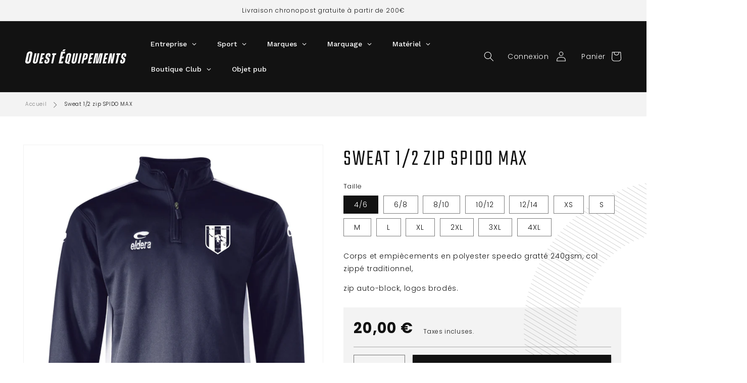

--- FILE ---
content_type: text/html; charset=utf-8
request_url: https://www.sportsouest.com/products/sweat-1-2-zip-spido-max
body_size: 34526
content:
<!doctype html>
<html class="no-js" lang="fr">
  <head>
    <meta charset="utf-8">
    <meta http-equiv="X-UA-Compatible" content="IE=edge">
    <meta name="viewport" content="width=device-width,initial-scale=1">
    <meta name="theme-color" content="">
    <link rel="canonical" href="https://www.sportsouest.com/products/sweat-1-2-zip-spido-max">
    <link rel="preconnect" href="https://cdn.shopify.com" crossorigin><link rel="icon" type="image/png" href="//www.sportsouest.com/cdn/shop/files/icon-club-sportif.png?crop=center&height=32&v=1650353420&width=32"><link rel="preconnect" href="https://fonts.shopifycdn.com" crossorigin><title>
      Sweat 1/2 zip SPIDO MAX
 &ndash; Sports Ouest Equipements</title>

    
      <meta name="description" content="Corps et empiècements en polyester speedo gratté 240gsm, col zippé traditionnel, zip auto-block, logos brodés.">
    

    

<meta property="og:site_name" content="Sports Ouest Equipements">
<meta property="og:url" content="https://www.sportsouest.com/products/sweat-1-2-zip-spido-max">
<meta property="og:title" content="Sweat 1/2 zip SPIDO MAX">
<meta property="og:type" content="product">
<meta property="og:description" content="Corps et empiècements en polyester speedo gratté 240gsm, col zippé traditionnel, zip auto-block, logos brodés."><meta property="og:image" content="http://www.sportsouest.com/cdn/shop/products/GUIDELsweatSPIDOmax20e.jpg?v=1606746855">
  <meta property="og:image:secure_url" content="https://www.sportsouest.com/cdn/shop/products/GUIDELsweatSPIDOmax20e.jpg?v=1606746855">
  <meta property="og:image:width" content="1332">
  <meta property="og:image:height" content="1533"><meta property="og:price:amount" content="20,00">
  <meta property="og:price:currency" content="EUR"><meta name="twitter:card" content="summary_large_image">
<meta name="twitter:title" content="Sweat 1/2 zip SPIDO MAX">
<meta name="twitter:description" content="Corps et empiècements en polyester speedo gratté 240gsm, col zippé traditionnel, zip auto-block, logos brodés.">


    <script src="//www.sportsouest.com/cdn/shop/t/10/assets/global.js?v=124208409735597115541661330261" defer="defer"></script>
    <script>window.performance && window.performance.mark && window.performance.mark('shopify.content_for_header.start');</script><meta name="google-site-verification" content="qDTY2-9Tp39J11DZYhzSj_t9y6aSScLaFagH9MTu8Js">
<meta id="shopify-digital-wallet" name="shopify-digital-wallet" content="/26188578898/digital_wallets/dialog">
<meta name="shopify-checkout-api-token" content="f74993efec9e1836def596f39574820e">
<link rel="alternate" type="application/json+oembed" href="https://www.sportsouest.com/products/sweat-1-2-zip-spido-max.oembed">
<script async="async" src="/checkouts/internal/preloads.js?locale=fr-FR"></script>
<link rel="preconnect" href="https://shop.app" crossorigin="anonymous">
<script async="async" src="https://shop.app/checkouts/internal/preloads.js?locale=fr-FR&shop_id=26188578898" crossorigin="anonymous"></script>
<script id="apple-pay-shop-capabilities" type="application/json">{"shopId":26188578898,"countryCode":"FR","currencyCode":"EUR","merchantCapabilities":["supports3DS"],"merchantId":"gid:\/\/shopify\/Shop\/26188578898","merchantName":"Sports Ouest Equipements","requiredBillingContactFields":["postalAddress","email","phone"],"requiredShippingContactFields":["postalAddress","email","phone"],"shippingType":"shipping","supportedNetworks":["visa","masterCard","amex","maestro"],"total":{"type":"pending","label":"Sports Ouest Equipements","amount":"1.00"},"shopifyPaymentsEnabled":true,"supportsSubscriptions":true}</script>
<script id="shopify-features" type="application/json">{"accessToken":"f74993efec9e1836def596f39574820e","betas":["rich-media-storefront-analytics"],"domain":"www.sportsouest.com","predictiveSearch":true,"shopId":26188578898,"locale":"fr"}</script>
<script>var Shopify = Shopify || {};
Shopify.shop = "sports-ouest-equipement.myshopify.com";
Shopify.locale = "fr";
Shopify.currency = {"active":"EUR","rate":"1.0"};
Shopify.country = "FR";
Shopify.theme = {"name":"ouest-equipements\/main (test megamenu)","id":129367933111,"schema_name":"Dawn","schema_version":"4.0.0","theme_store_id":null,"role":"main"};
Shopify.theme.handle = "null";
Shopify.theme.style = {"id":null,"handle":null};
Shopify.cdnHost = "www.sportsouest.com/cdn";
Shopify.routes = Shopify.routes || {};
Shopify.routes.root = "/";</script>
<script type="module">!function(o){(o.Shopify=o.Shopify||{}).modules=!0}(window);</script>
<script>!function(o){function n(){var o=[];function n(){o.push(Array.prototype.slice.apply(arguments))}return n.q=o,n}var t=o.Shopify=o.Shopify||{};t.loadFeatures=n(),t.autoloadFeatures=n()}(window);</script>
<script>
  window.ShopifyPay = window.ShopifyPay || {};
  window.ShopifyPay.apiHost = "shop.app\/pay";
  window.ShopifyPay.redirectState = null;
</script>
<script id="shop-js-analytics" type="application/json">{"pageType":"product"}</script>
<script defer="defer" async type="module" src="//www.sportsouest.com/cdn/shopifycloud/shop-js/modules/v2/client.init-shop-cart-sync_XvpUV7qp.fr.esm.js"></script>
<script defer="defer" async type="module" src="//www.sportsouest.com/cdn/shopifycloud/shop-js/modules/v2/chunk.common_C2xzKNNs.esm.js"></script>
<script type="module">
  await import("//www.sportsouest.com/cdn/shopifycloud/shop-js/modules/v2/client.init-shop-cart-sync_XvpUV7qp.fr.esm.js");
await import("//www.sportsouest.com/cdn/shopifycloud/shop-js/modules/v2/chunk.common_C2xzKNNs.esm.js");

  window.Shopify.SignInWithShop?.initShopCartSync?.({"fedCMEnabled":true,"windoidEnabled":true});

</script>
<script>
  window.Shopify = window.Shopify || {};
  if (!window.Shopify.featureAssets) window.Shopify.featureAssets = {};
  window.Shopify.featureAssets['shop-js'] = {"shop-cart-sync":["modules/v2/client.shop-cart-sync_C66VAAYi.fr.esm.js","modules/v2/chunk.common_C2xzKNNs.esm.js"],"init-fed-cm":["modules/v2/client.init-fed-cm_By4eIqYa.fr.esm.js","modules/v2/chunk.common_C2xzKNNs.esm.js"],"shop-button":["modules/v2/client.shop-button_Bz0N9rYp.fr.esm.js","modules/v2/chunk.common_C2xzKNNs.esm.js"],"shop-cash-offers":["modules/v2/client.shop-cash-offers_B90ok608.fr.esm.js","modules/v2/chunk.common_C2xzKNNs.esm.js","modules/v2/chunk.modal_7MqWQJ87.esm.js"],"init-windoid":["modules/v2/client.init-windoid_CdJe_Ee3.fr.esm.js","modules/v2/chunk.common_C2xzKNNs.esm.js"],"shop-toast-manager":["modules/v2/client.shop-toast-manager_kCJHoUCw.fr.esm.js","modules/v2/chunk.common_C2xzKNNs.esm.js"],"init-shop-email-lookup-coordinator":["modules/v2/client.init-shop-email-lookup-coordinator_BPuRLqHy.fr.esm.js","modules/v2/chunk.common_C2xzKNNs.esm.js"],"init-shop-cart-sync":["modules/v2/client.init-shop-cart-sync_XvpUV7qp.fr.esm.js","modules/v2/chunk.common_C2xzKNNs.esm.js"],"avatar":["modules/v2/client.avatar_BTnouDA3.fr.esm.js"],"pay-button":["modules/v2/client.pay-button_CmFhG2BZ.fr.esm.js","modules/v2/chunk.common_C2xzKNNs.esm.js"],"init-customer-accounts":["modules/v2/client.init-customer-accounts_C5-IhKGM.fr.esm.js","modules/v2/client.shop-login-button_DrlPOW6Z.fr.esm.js","modules/v2/chunk.common_C2xzKNNs.esm.js","modules/v2/chunk.modal_7MqWQJ87.esm.js"],"init-shop-for-new-customer-accounts":["modules/v2/client.init-shop-for-new-customer-accounts_Cv1WqR1n.fr.esm.js","modules/v2/client.shop-login-button_DrlPOW6Z.fr.esm.js","modules/v2/chunk.common_C2xzKNNs.esm.js","modules/v2/chunk.modal_7MqWQJ87.esm.js"],"shop-login-button":["modules/v2/client.shop-login-button_DrlPOW6Z.fr.esm.js","modules/v2/chunk.common_C2xzKNNs.esm.js","modules/v2/chunk.modal_7MqWQJ87.esm.js"],"init-customer-accounts-sign-up":["modules/v2/client.init-customer-accounts-sign-up_Dqgdz3C3.fr.esm.js","modules/v2/client.shop-login-button_DrlPOW6Z.fr.esm.js","modules/v2/chunk.common_C2xzKNNs.esm.js","modules/v2/chunk.modal_7MqWQJ87.esm.js"],"shop-follow-button":["modules/v2/client.shop-follow-button_D7RRykwK.fr.esm.js","modules/v2/chunk.common_C2xzKNNs.esm.js","modules/v2/chunk.modal_7MqWQJ87.esm.js"],"checkout-modal":["modules/v2/client.checkout-modal_NILs_SXn.fr.esm.js","modules/v2/chunk.common_C2xzKNNs.esm.js","modules/v2/chunk.modal_7MqWQJ87.esm.js"],"lead-capture":["modules/v2/client.lead-capture_CSmE_fhP.fr.esm.js","modules/v2/chunk.common_C2xzKNNs.esm.js","modules/v2/chunk.modal_7MqWQJ87.esm.js"],"shop-login":["modules/v2/client.shop-login_CKcjyRl_.fr.esm.js","modules/v2/chunk.common_C2xzKNNs.esm.js","modules/v2/chunk.modal_7MqWQJ87.esm.js"],"payment-terms":["modules/v2/client.payment-terms_eoGasybT.fr.esm.js","modules/v2/chunk.common_C2xzKNNs.esm.js","modules/v2/chunk.modal_7MqWQJ87.esm.js"]};
</script>
<script>(function() {
  var isLoaded = false;
  function asyncLoad() {
    if (isLoaded) return;
    isLoaded = true;
    var urls = ["\/\/www.powr.io\/powr.js?powr-token=sports-ouest-equipement.myshopify.com\u0026external-type=shopify\u0026shop=sports-ouest-equipement.myshopify.com","https:\/\/gdprcdn.b-cdn.net\/js\/gdpr_cookie_consent.min.js?shop=sports-ouest-equipement.myshopify.com"];
    for (var i = 0; i < urls.length; i++) {
      var s = document.createElement('script');
      s.type = 'text/javascript';
      s.async = true;
      s.src = urls[i];
      var x = document.getElementsByTagName('script')[0];
      x.parentNode.insertBefore(s, x);
    }
  };
  if(window.attachEvent) {
    window.attachEvent('onload', asyncLoad);
  } else {
    window.addEventListener('load', asyncLoad, false);
  }
})();</script>
<script id="__st">var __st={"a":26188578898,"offset":3600,"reqid":"d5357740-1e67-419f-8e01-9fb3dddee407-1768619544","pageurl":"www.sportsouest.com\/products\/sweat-1-2-zip-spido-max","u":"c8c34aaa5b09","p":"product","rtyp":"product","rid":6110055301303};</script>
<script>window.ShopifyPaypalV4VisibilityTracking = true;</script>
<script id="captcha-bootstrap">!function(){'use strict';const t='contact',e='account',n='new_comment',o=[[t,t],['blogs',n],['comments',n],[t,'customer']],c=[[e,'customer_login'],[e,'guest_login'],[e,'recover_customer_password'],[e,'create_customer']],r=t=>t.map((([t,e])=>`form[action*='/${t}']:not([data-nocaptcha='true']) input[name='form_type'][value='${e}']`)).join(','),a=t=>()=>t?[...document.querySelectorAll(t)].map((t=>t.form)):[];function s(){const t=[...o],e=r(t);return a(e)}const i='password',u='form_key',d=['recaptcha-v3-token','g-recaptcha-response','h-captcha-response',i],f=()=>{try{return window.sessionStorage}catch{return}},m='__shopify_v',_=t=>t.elements[u];function p(t,e,n=!1){try{const o=window.sessionStorage,c=JSON.parse(o.getItem(e)),{data:r}=function(t){const{data:e,action:n}=t;return t[m]||n?{data:e,action:n}:{data:t,action:n}}(c);for(const[e,n]of Object.entries(r))t.elements[e]&&(t.elements[e].value=n);n&&o.removeItem(e)}catch(o){console.error('form repopulation failed',{error:o})}}const l='form_type',E='cptcha';function T(t){t.dataset[E]=!0}const w=window,h=w.document,L='Shopify',v='ce_forms',y='captcha';let A=!1;((t,e)=>{const n=(g='f06e6c50-85a8-45c8-87d0-21a2b65856fe',I='https://cdn.shopify.com/shopifycloud/storefront-forms-hcaptcha/ce_storefront_forms_captcha_hcaptcha.v1.5.2.iife.js',D={infoText:'Protégé par hCaptcha',privacyText:'Confidentialité',termsText:'Conditions'},(t,e,n)=>{const o=w[L][v],c=o.bindForm;if(c)return c(t,g,e,D).then(n);var r;o.q.push([[t,g,e,D],n]),r=I,A||(h.body.append(Object.assign(h.createElement('script'),{id:'captcha-provider',async:!0,src:r})),A=!0)});var g,I,D;w[L]=w[L]||{},w[L][v]=w[L][v]||{},w[L][v].q=[],w[L][y]=w[L][y]||{},w[L][y].protect=function(t,e){n(t,void 0,e),T(t)},Object.freeze(w[L][y]),function(t,e,n,w,h,L){const[v,y,A,g]=function(t,e,n){const i=e?o:[],u=t?c:[],d=[...i,...u],f=r(d),m=r(i),_=r(d.filter((([t,e])=>n.includes(e))));return[a(f),a(m),a(_),s()]}(w,h,L),I=t=>{const e=t.target;return e instanceof HTMLFormElement?e:e&&e.form},D=t=>v().includes(t);t.addEventListener('submit',(t=>{const e=I(t);if(!e)return;const n=D(e)&&!e.dataset.hcaptchaBound&&!e.dataset.recaptchaBound,o=_(e),c=g().includes(e)&&(!o||!o.value);(n||c)&&t.preventDefault(),c&&!n&&(function(t){try{if(!f())return;!function(t){const e=f();if(!e)return;const n=_(t);if(!n)return;const o=n.value;o&&e.removeItem(o)}(t);const e=Array.from(Array(32),(()=>Math.random().toString(36)[2])).join('');!function(t,e){_(t)||t.append(Object.assign(document.createElement('input'),{type:'hidden',name:u})),t.elements[u].value=e}(t,e),function(t,e){const n=f();if(!n)return;const o=[...t.querySelectorAll(`input[type='${i}']`)].map((({name:t})=>t)),c=[...d,...o],r={};for(const[a,s]of new FormData(t).entries())c.includes(a)||(r[a]=s);n.setItem(e,JSON.stringify({[m]:1,action:t.action,data:r}))}(t,e)}catch(e){console.error('failed to persist form',e)}}(e),e.submit())}));const S=(t,e)=>{t&&!t.dataset[E]&&(n(t,e.some((e=>e===t))),T(t))};for(const o of['focusin','change'])t.addEventListener(o,(t=>{const e=I(t);D(e)&&S(e,y())}));const B=e.get('form_key'),M=e.get(l),P=B&&M;t.addEventListener('DOMContentLoaded',(()=>{const t=y();if(P)for(const e of t)e.elements[l].value===M&&p(e,B);[...new Set([...A(),...v().filter((t=>'true'===t.dataset.shopifyCaptcha))])].forEach((e=>S(e,t)))}))}(h,new URLSearchParams(w.location.search),n,t,e,['guest_login'])})(!0,!0)}();</script>
<script integrity="sha256-4kQ18oKyAcykRKYeNunJcIwy7WH5gtpwJnB7kiuLZ1E=" data-source-attribution="shopify.loadfeatures" defer="defer" src="//www.sportsouest.com/cdn/shopifycloud/storefront/assets/storefront/load_feature-a0a9edcb.js" crossorigin="anonymous"></script>
<script crossorigin="anonymous" defer="defer" src="//www.sportsouest.com/cdn/shopifycloud/storefront/assets/shopify_pay/storefront-65b4c6d7.js?v=20250812"></script>
<script data-source-attribution="shopify.dynamic_checkout.dynamic.init">var Shopify=Shopify||{};Shopify.PaymentButton=Shopify.PaymentButton||{isStorefrontPortableWallets:!0,init:function(){window.Shopify.PaymentButton.init=function(){};var t=document.createElement("script");t.src="https://www.sportsouest.com/cdn/shopifycloud/portable-wallets/latest/portable-wallets.fr.js",t.type="module",document.head.appendChild(t)}};
</script>
<script data-source-attribution="shopify.dynamic_checkout.buyer_consent">
  function portableWalletsHideBuyerConsent(e){var t=document.getElementById("shopify-buyer-consent"),n=document.getElementById("shopify-subscription-policy-button");t&&n&&(t.classList.add("hidden"),t.setAttribute("aria-hidden","true"),n.removeEventListener("click",e))}function portableWalletsShowBuyerConsent(e){var t=document.getElementById("shopify-buyer-consent"),n=document.getElementById("shopify-subscription-policy-button");t&&n&&(t.classList.remove("hidden"),t.removeAttribute("aria-hidden"),n.addEventListener("click",e))}window.Shopify?.PaymentButton&&(window.Shopify.PaymentButton.hideBuyerConsent=portableWalletsHideBuyerConsent,window.Shopify.PaymentButton.showBuyerConsent=portableWalletsShowBuyerConsent);
</script>
<script data-source-attribution="shopify.dynamic_checkout.cart.bootstrap">document.addEventListener("DOMContentLoaded",(function(){function t(){return document.querySelector("shopify-accelerated-checkout-cart, shopify-accelerated-checkout")}if(t())Shopify.PaymentButton.init();else{new MutationObserver((function(e,n){t()&&(Shopify.PaymentButton.init(),n.disconnect())})).observe(document.body,{childList:!0,subtree:!0})}}));
</script>
<link id="shopify-accelerated-checkout-styles" rel="stylesheet" media="screen" href="https://www.sportsouest.com/cdn/shopifycloud/portable-wallets/latest/accelerated-checkout-backwards-compat.css" crossorigin="anonymous">
<style id="shopify-accelerated-checkout-cart">
        #shopify-buyer-consent {
  margin-top: 1em;
  display: inline-block;
  width: 100%;
}

#shopify-buyer-consent.hidden {
  display: none;
}

#shopify-subscription-policy-button {
  background: none;
  border: none;
  padding: 0;
  text-decoration: underline;
  font-size: inherit;
  cursor: pointer;
}

#shopify-subscription-policy-button::before {
  box-shadow: none;
}

      </style>
<script id="sections-script" data-sections="main-product,product-recommendations,header,footer" defer="defer" src="//www.sportsouest.com/cdn/shop/t/10/compiled_assets/scripts.js?4244"></script>
<script>window.performance && window.performance.mark && window.performance.mark('shopify.content_for_header.end');</script>


    <style data-shopify>
      @font-face {
  font-family: Poppins;
  font-weight: 300;
  font-style: normal;
  font-display: swap;
  src: url("//www.sportsouest.com/cdn/fonts/poppins/poppins_n3.05f58335c3209cce17da4f1f1ab324ebe2982441.woff2") format("woff2"),
       url("//www.sportsouest.com/cdn/fonts/poppins/poppins_n3.6971368e1f131d2c8ff8e3a44a36b577fdda3ff5.woff") format("woff");
}

      @font-face {
  font-family: Poppins;
  font-weight: 700;
  font-style: normal;
  font-display: swap;
  src: url("//www.sportsouest.com/cdn/fonts/poppins/poppins_n7.56758dcf284489feb014a026f3727f2f20a54626.woff2") format("woff2"),
       url("//www.sportsouest.com/cdn/fonts/poppins/poppins_n7.f34f55d9b3d3205d2cd6f64955ff4b36f0cfd8da.woff") format("woff");
}

      @font-face {
  font-family: Poppins;
  font-weight: 300;
  font-style: italic;
  font-display: swap;
  src: url("//www.sportsouest.com/cdn/fonts/poppins/poppins_i3.8536b4423050219f608e17f134fe9ea3b01ed890.woff2") format("woff2"),
       url("//www.sportsouest.com/cdn/fonts/poppins/poppins_i3.0f4433ada196bcabf726ed78f8e37e0995762f7f.woff") format("woff");
}

      @font-face {
  font-family: Poppins;
  font-weight: 700;
  font-style: italic;
  font-display: swap;
  src: url("//www.sportsouest.com/cdn/fonts/poppins/poppins_i7.42fd71da11e9d101e1e6c7932199f925f9eea42d.woff2") format("woff2"),
       url("//www.sportsouest.com/cdn/fonts/poppins/poppins_i7.ec8499dbd7616004e21155106d13837fff4cf556.woff") format("woff");
}

      @font-face {
  font-family: Poppins;
  font-weight: 300;
  font-style: normal;
  font-display: swap;
  src: url("//www.sportsouest.com/cdn/fonts/poppins/poppins_n3.05f58335c3209cce17da4f1f1ab324ebe2982441.woff2") format("woff2"),
       url("//www.sportsouest.com/cdn/fonts/poppins/poppins_n3.6971368e1f131d2c8ff8e3a44a36b577fdda3ff5.woff") format("woff");
}


      :root {
        --font-body-family: Poppins, sans-serif;
        --font-body-style: normal;
        --font-body-weight: 300;
        --font-body-weight-bold: 600;

        /*--font-heading-family: Poppins, sans-serif;*/
        --font-heading-family: 'Teko', sans-serif;
        --font-heading-style: normal;
        --font-heading-weight: 300;

        --font-body-scale: 1.0;
        --font-heading-scale: 1.0;

        --color-base-text: 18, 18, 18;
        --color-shadow: 18, 18, 18;
        --color-base-background-1: 255, 255, 255;
        --color-base-background-2: 243, 243, 243;
        --color-base-solid-button-labels: 255, 255, 255;
        --color-base-outline-button-labels: 18, 18, 18;
        --color-base-accent-1: 18, 18, 18;
        --color-base-accent-2: 255, 238, 66;
        --payment-terms-background-color: #ffffff;

        --gradient-base-background-1: #ffffff;
        --gradient-base-background-2: #f3f3f3;
        --gradient-base-accent-1: #121212;
        --gradient-base-accent-2: #ffee42;

        --media-padding: px;
        --media-border-opacity: 0.05;
        --media-border-width: 1px;
        --media-radius: 0px;
        --media-shadow-opacity: 0.0;
        --media-shadow-horizontal-offset: 0px;
        --media-shadow-vertical-offset: 4px;
        --media-shadow-blur-radius: 5px;

        --page-width: 150rem;
        --page-width-margin: 0rem;

        --card-image-padding: 0.0rem;
        --card-corner-radius: 0.0rem;
        --card-text-alignment: left;
        --card-border-width: 0.0rem;
        --card-border-opacity: 0.1;
        --card-shadow-opacity: 0.0;
        --card-shadow-horizontal-offset: 0.0rem;
        --card-shadow-vertical-offset: 0.4rem;
        --card-shadow-blur-radius: 0.5rem;

        --badge-corner-radius: 4.0rem;

        --popup-border-width: 1px;
        --popup-border-opacity: 0.1;
        --popup-corner-radius: 0px;
        --popup-shadow-opacity: 0.0;
        --popup-shadow-horizontal-offset: 0px;
        --popup-shadow-vertical-offset: 4px;
        --popup-shadow-blur-radius: 5px;

        --drawer-border-width: 1px;
        --drawer-border-opacity: 0.1;
        --drawer-shadow-opacity: 0.0;
        --drawer-shadow-horizontal-offset: 0px;
        --drawer-shadow-vertical-offset: 4px;
        --drawer-shadow-blur-radius: 5px;

        --spacing-sections-desktop: 0px;
        --spacing-sections-mobile: 0px;

        --grid-desktop-vertical-spacing: 8px;
        --grid-desktop-horizontal-spacing: 8px;
        --grid-mobile-vertical-spacing: 4px;
        --grid-mobile-horizontal-spacing: 4px;

        --text-boxes-border-opacity: 0.1;
        --text-boxes-border-width: 0px;
        --text-boxes-radius: 0px;
        --text-boxes-shadow-opacity: 0.0;
        --text-boxes-shadow-horizontal-offset: 0px;
        --text-boxes-shadow-vertical-offset: 4px;
        --text-boxes-shadow-blur-radius: 5px;

        --buttons-radius: 0px;
        --buttons-radius-outset: 0px;
        --buttons-border-width: 1px;
        --buttons-border-opacity: 1.0;
        --buttons-shadow-opacity: 0.0;
        --buttons-shadow-horizontal-offset: 0px;
        --buttons-shadow-vertical-offset: 4px;
        --buttons-shadow-blur-radius: 5px;
        --buttons-border-offset: 0px;

        --inputs-radius: 0px;
        --inputs-border-width: 1px;
        --inputs-border-opacity: 0.55;
        --inputs-shadow-opacity: 0.0;
        --inputs-shadow-horizontal-offset: 0px;
        --inputs-margin-offset: 0px;
        --inputs-shadow-vertical-offset: 4px;
        --inputs-shadow-blur-radius: 5px;
        --inputs-radius-outset: 0px;

        --variant-pills-radius: 40px;
        --variant-pills-border-width: 1px;
        --variant-pills-border-opacity: 0.55;
        --variant-pills-shadow-opacity: 0.0;
        --variant-pills-shadow-horizontal-offset: 0px;
        --variant-pills-shadow-vertical-offset: 4px;
        --variant-pills-shadow-blur-radius: 5px;
      }

      *,
      *::before,
      *::after {
        box-sizing: inherit;
      }

      html {
        box-sizing: border-box;
        font-size: calc(var(--font-body-scale) * 62.5%);
        height: 100%;
      }

      body {
        display: grid;
        grid-template-rows: auto auto 1fr auto;
        grid-template-columns: 100%;
        min-height: 100%;
        margin: 0;
        font-size: 1.5rem;
        letter-spacing: 0.06rem;
        line-height: calc(1 + 0.8 / var(--font-body-scale));
        font-family: var(--font-body-family);
        font-style: var(--font-body-style);
        font-weight: var(--font-body-weight);
      }

      @media screen and (min-width: 750px) {
        body {
          font-size: 1.4rem;
        }
      }
    </style>

    <link href="//www.sportsouest.com/cdn/shop/t/10/assets/base.css?v=63202437580187841611661330261" rel="stylesheet" type="text/css" media="all" />
<link rel="preload" as="font" href="//www.sportsouest.com/cdn/fonts/poppins/poppins_n3.05f58335c3209cce17da4f1f1ab324ebe2982441.woff2" type="font/woff2" crossorigin><link rel="preload" as="font" href="//www.sportsouest.com/cdn/fonts/poppins/poppins_n3.05f58335c3209cce17da4f1f1ab324ebe2982441.woff2" type="font/woff2" crossorigin><link rel="stylesheet" href="//www.sportsouest.com/cdn/shop/t/10/assets/component-predictive-search.css?v=165644661289088488651661330261" media="print" onload="this.media='all'"><script>document.documentElement.className = document.documentElement.className.replace('no-js', 'js');
    if (Shopify.designMode) {
      document.documentElement.classList.add('shopify-design-mode');
    }
    </script>
  

<!-- BEGIN app block: shopify://apps/globo-mega-menu/blocks/app-embed/7a00835e-fe40-45a5-a615-2eb4ab697b58 -->
<link href="//cdn.shopify.com/extensions/019b6e53-04e2-713c-aa06-5bced6079bf6/menufrontend-304/assets/main-navigation-styles.min.css" rel="stylesheet" type="text/css" media="all" />
<link href="//cdn.shopify.com/extensions/019b6e53-04e2-713c-aa06-5bced6079bf6/menufrontend-304/assets/theme-styles.min.css" rel="stylesheet" type="text/css" media="all" />
<script type="text/javascript" hs-ignore data-cookieconsent="ignore" data-ccm-injected>
document.getElementsByTagName('html')[0].classList.add('globo-menu-loading');
window.GloboMenuConfig = window.GloboMenuConfig || {}
window.GloboMenuConfig.curLocale = "fr";
window.GloboMenuConfig.shop = "sports-ouest-equipement.myshopify.com";
window.GloboMenuConfig.GloboMenuLocale = "fr";
window.GloboMenuConfig.locale = "fr";
window.menuRootUrl = "";
window.GloboMenuCustomer = false;
window.GloboMenuAssetsUrl = 'https://cdn.shopify.com/extensions/019b6e53-04e2-713c-aa06-5bced6079bf6/menufrontend-304/assets/';
window.GloboMenuFilesUrl = '//www.sportsouest.com/cdn/shop/files/';
window.GloboMenuLinklists = {"main-menu": [{'url' :"\/collections\/parapharmacie", 'title': "Parapharmacie"}],"informations": [{'url' :"\/policies\/legal-notice", 'title': "Mentions Légales"},{'url' :"\/policies\/terms-of-sale", 'title': "C.G.V."},{'url' :"\/policies\/privacy-policy", 'title': "Politique de confidentialité"},{'url' :"https:\/\/www.sportsouest.com\/pages\/contactez-nous", 'title': "Contact"}],"customer-account-main-menu": [{'url' :"\/", 'title': "Boutique"},{'url' :"https:\/\/shopify.com\/26188578898\/account\/orders?locale=fr\u0026region_country=FR", 'title': "Orders"}]}
window.GloboMenuConfig.is_app_embedded = true;
window.showAdsInConsole = true;
</script>

<script hs-ignore data-cookieconsent="ignore" data-ccm-injected type="text/javascript">
  window.GloboMenus = window.GloboMenus || [];
  var menuKey = 15855;
  window.GloboMenus[menuKey] = window.GloboMenus[menuKey] || {};
  window.GloboMenus[menuKey].id = menuKey;window.GloboMenus[menuKey].replacement = {"type":"auto"};window.GloboMenus[menuKey].type = "main";
  window.GloboMenus[menuKey].schedule = {"enable":false,"from":"0","to":"0"};
  window.GloboMenus[menuKey].settings ={"font":{"tab_fontsize":"14","menu_fontsize":"14","tab_fontfamily":"Work Sans","tab_fontweight":"500","menu_fontfamily":"Work Sans","menu_fontweight":"500","tab_fontfamily_2":"Lato","menu_fontfamily_2":"Lato","submenu_text_fontsize":"14","tab_fontfamily_custom":false,"menu_fontfamily_custom":false,"submenu_text_fontfamily":"Work Sans","submenu_text_fontweight":"400","submenu_heading_fontsize":"14","submenu_text_fontfamily_2":"Arimo","submenu_heading_fontfamily":"Work Sans","submenu_heading_fontweight":"600","submenu_description_fontsize":"12","submenu_heading_fontfamily_2":"Bitter","submenu_description_fontfamily":"Work Sans","submenu_description_fontweight":"400","submenu_text_fontfamily_custom":false,"submenu_description_fontfamily_2":"Indie Flower","submenu_heading_fontfamily_custom":false,"submenu_description_fontfamily_custom":false},"color":{"menu_text":"#ffffff","menu_border":"rgba(18, 18, 18, 1)","submenu_text":"#313131","atc_text_color":"#FFFFFF","submenu_border":"#d1d1d1","menu_background":"rgba(18, 18, 18, 1)","menu_text_hover":"#f6f1f1","sale_text_color":"#ffffff","submenu_heading":"#ae2828","tab_heading_color":"#202020","soldout_text_color":"#757575","submenu_background":"#ffffff","submenu_text_hover":"#000000","submenu_description":"#969696","atc_background_color":"#1F1F1F","atc_text_color_hover":"#FFFFFF","tab_background_hover":"#d9d9d9","menu_background_hover":"rgba(18, 18, 18, 1)","sale_background_color":"#ec523e","soldout_background_color":"#d5d5d5","tab_heading_active_color":"#000000","submenu_description_hover":"#4d5bcd","atc_background_color_hover":"#000000"},"general":{"align":"left","login":false,"border":true,"logout":false,"search":false,"account":false,"trigger":"hover","register":false,"atcButton":false,"max_width":null,"indicators":true,"responsive":"1000","transition":"fade","orientation":null,"menu_padding":"20","carousel_loop":true,"mobile_border":true,"mobile_trigger":"click_toggle","submenu_border":true,"tab_lineheight":"50","menu_lineheight":"50","lazy_load_enable":true,"transition_delay":"150","transition_speed":"300","submenu_max_width":null,"carousel_auto_play":true,"dropdown_lineheight":"50","linklist_lineheight":"30","mobile_sticky_header":true,"desktop_sticky_header":false,"mobile_hide_linklist_submenu":false},"language":{"name":"Name","sale":"Sale","send":"Send","view":"View details","email":"Email","phone":"Phone Number","search":"Search for...","message":"Message","sold_out":"Sold out","add_to_cart":"Add to cart"}};
  window.GloboMenus[menuKey].itemsLength = 7;
</script><script type="template/html" id="globoMenu15855HTML"><ul class="gm-menu gm-menu-15855 gm-bordered gm-mobile-bordered gm-has-retractor gm-submenu-align-left gm-menu-trigger-hover gm-transition-fade" data-menu-id="15855" data-transition-speed="300" data-transition-delay="150">
<li data-gmmi="0" data-gmdi="0" class="gm-item gm-level-0 gm-has-submenu gm-submenu-dropdown gm-submenu-align-full"><a class="gm-target" title="Entreprise" href="/collections/packs-metiers"><span class="gm-text">Entreprise</span><span class="gm-retractor"></span></a><ul class="gm-submenu gm-dropdown gm-submenu-bordered gm-orientation-horizontal  gm-jc-center">
<li class="gm-item"><a class="gm-target" title="Packs metiers" href="/collections/packs-metiers"><span class="gm-text">Packs metiers</span></a>
</li>
<li class="gm-item"><a class="gm-target" title="Ambulance" href="/collections/ambulance"><span class="gm-text">Ambulance</span></a>
</li>
<li class="gm-item"><a class="gm-target" title="Taxi/Car" href="/collections/taxi-car"><span class="gm-text">Taxi/Car</span></a>
</li>
<li class="gm-item"><a class="gm-target" title="Plomberie" href="/collections/plomberie"><span class="gm-text">Plomberie</span></a>
</li>
<li class="gm-item"><a class="gm-target" title="Peinture" href="/collections/peinture"><span class="gm-text">Peinture</span></a>
</li>
<li class="gm-item"><a class="gm-target" title="Electricité" href="/collections/electricite"><span class="gm-text">Electricité</span></a>
</li>
<li class="gm-item"><a class="gm-target" title="Espaces verts" href="/collections/espaces-verts"><span class="gm-text">Espaces verts</span></a>
</li>
<li class="gm-item"><a class="gm-target" title="Couverture" href="/collections/couverture"><span class="gm-text">Couverture</span></a>
</li>
<li class="gm-item"><a class="gm-target" title="Maçonnerie" href="/collections/maconnerie"><span class="gm-text">Maçonnerie</span></a>
</li>
<li class="gm-item"><a class="gm-target" title="Menuiserie" href="/collections/menuiserie"><span class="gm-text">Menuiserie</span></a>
</li></ul></li>

<li data-gmmi="1" data-gmdi="1" class="gm-item gm-level-0 gm-has-submenu gm-submenu-dropdown gm-submenu-align-full"><a class="gm-target" title="Sport"><span class="gm-text">Sport</span><span class="gm-retractor"></span></a><ul class="gm-submenu gm-dropdown gm-submenu-bordered gm-orientation-horizontal  gm-jc-center">
<li class="gm-item"><a class="gm-target" title="Football" href="/collections/garagiste"><span class="gm-text">Football</span></a>
</li>
<li class="gm-item"><a class="gm-target" title="Basketball" href="/collections/univers-basketball"><span class="gm-text">Basketball</span></a>
</li>
<li class="gm-item"><a class="gm-target" title="Volleyball" href="/collections/univers-volleyball"><span class="gm-text">Volleyball</span></a>
</li>
<li class="gm-item"><a class="gm-target" title="HandBall" href="/collections/univers-handball"><span class="gm-text">HandBall</span></a>
</li>
<li class="gm-item"><a class="gm-target" title="Pétanque" href="/collections/univers-petanque"><span class="gm-text">Pétanque</span></a>
</li>
<li class="gm-item"><a class="gm-target" title="Rugby" href="/collections/univers-rugby"><span class="gm-text">Rugby</span></a>
</li>
<li class="gm-item"><a class="gm-target" title="Running" href="/collections/univers-running"><span class="gm-text">Running</span></a>
</li>
<li class="gm-item gm-has-submenu gm-submenu-dropdown gm-submenu-align-full"><a class="gm-target" title="Sports de raquettes"><span class="gm-text">Sports de raquettes</span><span class="gm-retractor"></span></a><ul class="gm-submenu gm-dropdown gm-submenu-bordered gm-orientation-horizontal  gm-jc-center">
<li class="gm-item"><a class="gm-target" title="Padel" href="/collections/padel"><span class="gm-icon gm-icon-img"><img
            srcSet="[data-uri]"
            data-sizes="auto"
            data-src="//www.sportsouest.com/cdn/shop/files/1694091275_0_{width}x.jpg?v=11337533496800509804"
            width=""
            height=""
            alt="Padel"
            title="Padel"
            data-widths="[40, 100, 140, 180, 250, 260, 275, 305, 440, 610, 720, 930, 1080, 1200, 1640, 2048]"
            class="gmlazyload "
          /></span><span class="gm-text">Padel</span></a>
</li></ul>
</li>
<li class="gm-item"><a class="gm-target" title="Parapharmacie" href="/collections/parapharmacie"><span class="gm-text">Parapharmacie</span></a>
</li></ul></li>

<li data-gmmi="2" data-gmdi="2" class="gm-item gm-level-0 gm-has-submenu gm-submenu-dropdown gm-submenu-align-full"><a class="gm-target" title="Marques"><span class="gm-text">Marques</span><span class="gm-retractor"></span></a><ul class="gm-submenu gm-dropdown gm-submenu-bordered gm-orientation-horizontal  gm-jc-center">
<li class="gm-item gm-has-submenu gm-submenu-dropdown gm-submenu-align-full"><a class="gm-target" title="Macron" href="/collections/macron"><span class="gm-text">Macron</span><span class="gm-retractor"></span></a><ul class="gm-submenu gm-dropdown gm-submenu-bordered gm-orientation-horizontal  gm-jc-center">
<li class="gm-item"><a class="gm-target" title="Submenu item 1"><span class="gm-text">Submenu item 1</span></a>
</li>
<li class="gm-item"><a class="gm-target" title="Submenu item 2"><span class="gm-text">Submenu item 2</span></a>
</li>
<li class="gm-item"><a class="gm-target" title="Submenu item 3"><span class="gm-text">Submenu item 3</span></a>
</li></ul>
</li>
<li class="gm-item"><a class="gm-target" title="U Power" href="/collections/u-power"><span class="gm-text">U Power</span></a>
</li>
<li class="gm-item"><a class="gm-target" title="Neo Blu" href="/collections/neo-blu"><span class="gm-text">Neo Blu</span></a>
</li>
<li class="gm-item"><a class="gm-target" title="Payper" href="/collections/payper"><span class="gm-text">Payper</span></a>
</li></ul></li>

<li data-gmmi="3" data-gmdi="3" class="gm-item gm-level-0 gm-has-submenu gm-submenu-dropdown gm-submenu-align-full"><a class="gm-target" title="Marquage" href="/collections/marquage"><span class="gm-text">Marquage</span><span class="gm-retractor"></span></a><ul class="gm-submenu gm-dropdown gm-submenu-bordered gm-orientation-horizontal  gm-jc-center">
<li class="gm-item"><a class="gm-target" title="Marquage" href="/collections/marquage"><span class="gm-text">Marquage</span></a>
</li></ul></li>

<li data-gmmi="4" data-gmdi="4" class="gm-item gm-level-0 gm-has-submenu gm-submenu-dropdown gm-submenu-align-full"><a class="gm-target" title="Matériel"><span class="gm-text">Matériel</span><span class="gm-retractor"></span></a><ul class="gm-submenu gm-dropdown gm-submenu-bordered gm-orientation-horizontal  gm-jc-center">
<li class="gm-item gm-has-submenu gm-submenu-dropdown gm-submenu-align-full"><a class="gm-target" title="Football" href="/collections/materiel-football"><span class="gm-text">Football</span><span class="gm-retractor"></span></a><ul class="gm-submenu gm-dropdown gm-submenu-bordered gm-orientation-horizontal  gm-jc-center">
<li class="gm-item"><a class="gm-target" title="Ballons" href="/collections/ballon-football"><span class="gm-text">Ballons</span></a>
</li></ul>
</li>
<li class="gm-item gm-has-submenu gm-submenu-dropdown gm-submenu-align-full"><a class="gm-target" title="Basketball" href="/collections/accessoires-basket"><span class="gm-text">Basketball</span><span class="gm-retractor"></span></a><ul class="gm-submenu gm-dropdown gm-submenu-bordered gm-orientation-horizontal  gm-jc-center">
<li class="gm-item"><a class="gm-target" title="Ballons" href="/collections/ballon-basketball"><span class="gm-text">Ballons</span></a>
</li></ul>
</li>
<li class="gm-item gm-has-submenu gm-submenu-dropdown gm-submenu-align-full"><a class="gm-target" title="Volleyball" href="/collections/accessoires-volley"><span class="gm-text">Volleyball</span><span class="gm-retractor"></span></a><ul class="gm-submenu gm-dropdown gm-submenu-bordered gm-orientation-horizontal  gm-jc-center">
<li class="gm-item"><a class="gm-target" title="Ballons" href="/collections/ballon-volleyball"><span class="gm-text">Ballons</span></a>
</li></ul>
</li>
<li class="gm-item gm-has-submenu gm-submenu-dropdown gm-submenu-align-full"><a class="gm-target" title="HandBall" href="/collections/accessoires"><span class="gm-text">HandBall</span><span class="gm-retractor"></span></a><ul class="gm-submenu gm-dropdown gm-submenu-bordered gm-orientation-horizontal  gm-jc-center">
<li class="gm-item"><a class="gm-target" title="Ballons" href="/collections/ballon-handball"><span class="gm-text">Ballons</span></a>
</li></ul>
</li>
<li class="gm-item"><a class="gm-target" title="Pétanque" href="/collections/accessoires-petanque"><span class="gm-text">Pétanque</span></a>
</li>
<li class="gm-item"><a class="gm-target" title="Rugby" href="/collections/accessoires-rugby"><span class="gm-text">Rugby</span></a>
</li>
<li class="gm-item"><a class="gm-target" title="Parapharmacie" href="/collections/parapharmacie"><span class="gm-text">Parapharmacie</span></a>
</li>
<li class="gm-item"><a class="gm-target" title="Collectivité" href="/collections/collectivite"><span class="gm-text">Collectivité</span></a>
</li></ul></li>

<li data-gmmi="5" data-gmdi="5" class="gm-item gm-level-0 gm-has-submenu gm-submenu-dropdown gm-submenu-align-full"><a class="gm-target" title="Boutique Club"><span class="gm-text">Boutique Club</span><span class="gm-retractor"></span></a><ul class="gm-submenu gm-dropdown gm-submenu-bordered gm-orientation-horizontal  gm-jc-center">
<li class="gm-item gm-has-submenu gm-submenu-dropdown gm-submenu-align-full"><a class="gm-target" title="Football"><span class="gm-text">Football</span><span class="gm-retractor"></span></a><ul class="gm-submenu gm-dropdown gm-submenu-bordered gm-orientation-horizontal  gm-jc-center">
<li class="gm-item"><a class="gm-target" title="La Guideloise foot" href="/collections/la-guideloise-football"><span class="gm-icon gm-icon-img"><img
            srcSet="[data-uri]"
            data-sizes="auto"
            data-src="//www.sportsouest.com/cdn/shop/files/1662560997_0_{width}x.jpg?v=8593917982268716228"
            width=""
            height=""
            alt="La Guideloise foot"
            title="La Guideloise foot"
            data-widths="[40, 100, 140, 180, 250, 260, 275, 305, 440, 610, 720, 930, 1080, 1200, 1640, 2048]"
            class="gmlazyload "
          /></span><span class="gm-text">La Guideloise foot</span></a>
</li>
<li class="gm-item"><a class="gm-target" title="Caudan Sport" href="/collections/caudan-sport"><span class="gm-icon gm-icon-img"><img
            srcSet="[data-uri]"
            data-sizes="auto"
            data-src="//www.sportsouest.com/cdn/shop/files/1704792529_0_{width}x.jpg?v=13814739114859738420"
            width=""
            height=""
            alt="Caudan Sport"
            title="Caudan Sport"
            data-widths="[40, 100, 140, 180, 250, 260, 275, 305, 440, 610, 720, 930, 1080, 1200, 1640, 2048]"
            class="gmlazyload "
          /></span><span class="gm-text">Caudan Sport</span></a>
</li>
<li class="gm-item"><a class="gm-target" title="ESSOR" href="/collections/essor"><span class="gm-icon gm-icon-img"><img
            srcSet="[data-uri]"
            data-sizes="auto"
            data-src="//www.sportsouest.com/cdn/shop/files/1662561032_0_{width}x.jpg?v=11716008102320299590"
            width=""
            height=""
            alt="ESSOR"
            title="ESSOR"
            data-widths="[40, 100, 140, 180, 250, 260, 275, 305, 440, 610, 720, 930, 1080, 1200, 1640, 2048]"
            class="gmlazyload "
          /></span><span class="gm-text">ESSOR</span></a>
</li>
<li class="gm-item"><a class="gm-target" title="Landaul Sports" href="/collections/landaul-sport"><span class="gm-icon gm-icon-img"><img
            srcSet="[data-uri]"
            data-sizes="auto"
            data-src="//www.sportsouest.com/cdn/shop/files/1662561045_0_{width}x.jpg?v=11306425358479667272"
            width=""
            height=""
            alt="Landaul Sports"
            title="Landaul Sports"
            data-widths="[40, 100, 140, 180, 250, 260, 275, 305, 440, 610, 720, 930, 1080, 1200, 1640, 2048]"
            class="gmlazyload "
          /></span><span class="gm-text">Landaul Sports</span></a>
</li>
<li class="gm-item"><a class="gm-target" title="SE Kervignac" href="/collections/sekervignac"><span class="gm-icon gm-icon-img"><img
            srcSet="[data-uri]"
            data-sizes="auto"
            data-src="//www.sportsouest.com/cdn/shop/files/1662561064_0_{width}x.jpg?v=3878000759579045921"
            width=""
            height=""
            alt="SE Kervignac"
            title="SE Kervignac"
            data-widths="[40, 100, 140, 180, 250, 260, 275, 305, 440, 610, 720, 930, 1080, 1200, 1640, 2048]"
            class="gmlazyload "
          /></span><span class="gm-text">SE Kervignac</span></a>
</li>
<li class="gm-item"><a class="gm-target" title="Hennebont Futsal" href="/collections/futsal-hennebont"><span class="gm-icon gm-icon-img"><img
            srcSet="[data-uri]"
            data-sizes="auto"
            data-src="//www.sportsouest.com/cdn/shop/files/1664466975_0_{width}x.jpg?v=8547525954177805237"
            width=""
            height=""
            alt="Hennebont Futsal"
            title="Hennebont Futsal"
            data-widths="[40, 100, 140, 180, 250, 260, 275, 305, 440, 610, 720, 930, 1080, 1200, 1640, 2048]"
            class="gmlazyload "
          /></span><span class="gm-text">Hennebont Futsal</span></a>
</li>
<li class="gm-item"><a class="gm-target" title="AS Guermeur" href="/collections/as-guermeur"><span class="gm-icon gm-icon-img"><img
            srcSet="[data-uri]"
            data-sizes="auto"
            data-src="//www.sportsouest.com/cdn/shop/files/1691480391_0_{width}x.jpg?v=4826102236482348842"
            width=""
            height=""
            alt="AS Guermeur"
            title="AS Guermeur"
            data-widths="[40, 100, 140, 180, 250, 260, 275, 305, 440, 610, 720, 930, 1080, 1200, 1640, 2048]"
            class="gmlazyload "
          /></span><span class="gm-text">AS Guermeur</span></a>
</li>
<li class="gm-item"><a class="gm-target" title="FC Mégalithes" href="/collections/fc-megalithes"><span class="gm-icon gm-icon-img"><img
            srcSet="[data-uri]"
            data-sizes="auto"
            data-src="//www.sportsouest.com/cdn/shop/files/1689946652_0_{width}x.jpg?v=14266239140986654928"
            width=""
            height=""
            alt="FC Mégalithes"
            title="FC Mégalithes"
            data-widths="[40, 100, 140, 180, 250, 260, 275, 305, 440, 610, 720, 930, 1080, 1200, 1640, 2048]"
            class="gmlazyload "
          /></span><span class="gm-text">FC Mégalithes</span></a>
</li>
<li class="gm-item"><a class="gm-target" title="Stiren Cléguer FC" href="/collections/stiren-cleguer-fc"><span class="gm-icon gm-icon-img"><img
            srcSet="[data-uri]"
            data-sizes="auto"
            data-src="//www.sportsouest.com/cdn/shop/files/1701877902_0_{width}x.jpg?v=12264180255125487719"
            width=""
            height=""
            alt="Stiren Cléguer FC"
            title="Stiren Cléguer FC"
            data-widths="[40, 100, 140, 180, 250, 260, 275, 305, 440, 610, 720, 930, 1080, 1200, 1640, 2048]"
            class="gmlazyload "
          /></span><span class="gm-text">Stiren Cléguer FC</span></a>
</li>
<li class="gm-item"><a class="gm-target" title="AS Melgven" href="/collections/as-melgven"><span class="gm-icon gm-icon-img"><img
            srcSet="[data-uri]"
            data-sizes="auto"
            data-src="//www.sportsouest.com/cdn/shop/files/1707747046_0_{width}x.jpg?v=9194330223774410096"
            width=""
            height=""
            alt="AS Melgven"
            title="AS Melgven"
            data-widths="[40, 100, 140, 180, 250, 260, 275, 305, 440, 610, 720, 930, 1080, 1200, 1640, 2048]"
            class="gmlazyload "
          /></span><span class="gm-text">AS Melgven</span></a>
</li>
<li class="gm-item"><a class="gm-target" title="AS Lanester" href="/collections/as-lanester"><span class="gm-icon gm-icon-img"><img
            srcSet="[data-uri]"
            data-sizes="auto"
            data-src="//www.sportsouest.com/cdn/shop/files/1719497843_0_{width}x.jpg?v=16152291593701330332"
            width=""
            height=""
            alt="AS Lanester"
            title="AS Lanester"
            data-widths="[40, 100, 140, 180, 250, 260, 275, 305, 440, 610, 720, 930, 1080, 1200, 1640, 2048]"
            class="gmlazyload "
          /></span><span class="gm-text">AS Lanester</span></a>
</li>
<li class="gm-item"><a class="gm-target" title="GJ Pays de Carnac Terre Atlantique" href="/collections/gj-pays-de-carnac-terre-atlantique"><span class="gm-icon gm-icon-img"><img
            srcSet="[data-uri]"
            data-sizes="auto"
            data-src="//www.sportsouest.com/cdn/shop/files/1720082247_0_{width}x.jpg?v=15081224157268051020"
            width=""
            height=""
            alt="GJ Pays de Carnac Terre Atlantique"
            title="GJ Pays de Carnac Terre Atlantique"
            data-widths="[40, 100, 140, 180, 250, 260, 275, 305, 440, 610, 720, 930, 1080, 1200, 1640, 2048]"
            class="gmlazyload "
          /></span><span class="gm-text">GJ Pays de Carnac Terre Atlantique</span></a>
</li>
<li class="gm-item"><a class="gm-target" title="AS Plouharnel" href="/collections/as-plouharnel"><span class="gm-icon gm-icon-img"><img
                srcSet="[data-uri]"
                data-sizes="auto"
                data-src="//www.sportsouest.com/cdn/shop/files/1726663668_0_{width}x.jpg?v=7401656804380670502"
                width=""
                height=""
                data-widths="[40, 100, 140, 180, 250, 260, 275, 305, 440, 610, 720, 930, 1080, 1200, 1640, 2048]"
                class="gmlazyload "
                alt="AS Plouharnel"
                title="AS Plouharnel"
              /></span><span class="gm-text">AS Plouharnel</span></a>
</li>
<li class="gm-item"><a class="gm-target" title="Fleur d&#39;Ajonc Inzinzac Lochrist" href="/collections/fleur-dajonc-inzinzac-lochrist"><span class="gm-icon gm-icon-img"><img
                srcSet="[data-uri]"
                data-sizes="auto"
                data-src="//www.sportsouest.com/cdn/shop/files/1729262558_0_{width}x.jpg?v=3634227197385266973"
                width=""
                height=""
                data-widths="[40, 100, 140, 180, 250, 260, 275, 305, 440, 610, 720, 930, 1080, 1200, 1640, 2048]"
                class="gmlazyload "
                alt="Fleur d&#39;Ajonc Inzinzac Lochrist"
                title="Fleur d&#39;Ajonc Inzinzac Lochrist"
              /></span><span class="gm-text">Fleur d'Ajonc Inzinzac Lochrist</span></a>
</li>
<li class="gm-item"><a class="gm-target" title="La Melecienne" href="/collections/la-melecienne"><span class="gm-icon gm-icon-img"><img
                srcSet="[data-uri]"
                data-sizes="auto"
                data-src="//www.sportsouest.com/cdn/shop/files/1732618273_0_{width}x.jpg?v=11813233633888096797"
                width=""
                height=""
                data-widths="[40, 100, 140, 180, 250, 260, 275, 305, 440, 610, 720, 930, 1080, 1200, 1640, 2048]"
                class="gmlazyload "
                alt="La Melecienne"
                title="La Melecienne"
              /></span><span class="gm-text">La Melecienne</span></a>
</li>
<li class="gm-item"><a class="gm-target" title="Lorient Sports" href="/collections/lorient-sports"><span class="gm-icon gm-icon-img"><img
                srcSet="[data-uri]"
                data-sizes="auto"
                data-src="//www.sportsouest.com/cdn/shop/files/1752573354_0_{width}x.jpg?v=4419662280941931412"
                width=""
                height=""
                data-widths="[40, 100, 140, 180, 250, 260, 275, 305, 440, 610, 720, 930, 1080, 1200, 1640, 2048]"
                class="gmlazyload "
                alt="Lorient Sports"
                title="Lorient Sports"
              /></span><span class="gm-text">Lorient Sports</span></a>
</li>
<li class="gm-item"><a class="gm-target" title="JA Arzano" href="/collections/ja-arzano"><span class="gm-icon gm-icon-img"><img
                srcSet="[data-uri]"
                data-sizes="auto"
                data-src="//www.sportsouest.com/cdn/shop/files/1762421129_0_{width}x.jpg?v=17195260868709312154"
                width=""
                height=""
                data-widths="[40, 100, 140, 180, 250, 260, 275, 305, 440, 610, 720, 930, 1080, 1200, 1640, 2048]"
                class="gmlazyload "
                alt="JA Arzano"
                title="JA Arzano"
              /></span><span class="gm-text">JA Arzano</span></a>
</li></ul>
</li>
<li class="gm-item gm-has-submenu gm-submenu-dropdown gm-submenu-align-full"><a class="gm-target" title="Basketball"><span class="gm-text">Basketball</span><span class="gm-retractor"></span></a><ul class="gm-submenu gm-dropdown gm-submenu-bordered gm-orientation-horizontal  gm-jc-center">
<li class="gm-item"><a class="gm-target" title="Basket Club Hennebont" href="/collections/bch"><span class="gm-icon gm-icon-img"><img
            srcSet="[data-uri]"
            data-sizes="auto"
            data-src="//www.sportsouest.com/cdn/shop/files/1662556594_0_{width}x.jpg?v=722113815242128875"
            width=""
            height=""
            alt="Basket Club Hennebont"
            title="Basket Club Hennebont"
            data-widths="[40, 100, 140, 180, 250, 260, 275, 305, 440, 610, 720, 930, 1080, 1200, 1640, 2048]"
            class="gmlazyload "
          /></span><span class="gm-text">Basket Club Hennebont</span></a>
</li>
<li class="gm-item"><a class="gm-target" title="Foyer Laïque Lanester" href="/collections/foyer-laique-lanester"><span class="gm-icon gm-icon-img"><img
            srcSet="[data-uri]"
            data-sizes="auto"
            data-src="//www.sportsouest.com/cdn/shop/files/1662556591_0_{width}x.jpg?v=12663317757092985947"
            width=""
            height=""
            alt="Foyer Laïque Lanester"
            title="Foyer Laïque Lanester"
            data-widths="[40, 100, 140, 180, 250, 260, 275, 305, 440, 610, 720, 930, 1080, 1200, 1640, 2048]"
            class="gmlazyload "
          /></span><span class="gm-text">Foyer Laïque Lanester</span></a>
</li>
<li class="gm-item"><a class="gm-target" title="Ecureuil&#39;s Plouay Basketball" href="/collections/les-ecureuils-plouay-basketball"><span class="gm-icon gm-icon-img"><img
            srcSet="[data-uri]"
            data-sizes="auto"
            data-src="//www.sportsouest.com/cdn/shop/files/1671197301_0_{width}x.jpg?v=7111461180483385444"
            width=""
            height=""
            alt="Ecureuil&#39;s Plouay Basketball"
            title="Ecureuil&#39;s Plouay Basketball"
            data-widths="[40, 100, 140, 180, 250, 260, 275, 305, 440, 610, 720, 930, 1080, 1200, 1640, 2048]"
            class="gmlazyload "
          /></span><span class="gm-text">Ecureuil's Plouay Basketball</span></a>
</li>
<li class="gm-item"><a class="gm-target" title="CEP Basket" href="/collections/cep-basket"><span class="gm-icon gm-icon-img"><img
            srcSet="[data-uri]"
            data-sizes="auto"
            data-src="//www.sportsouest.com/cdn/shop/files/1686927898_0_{width}x.jpg?v=431403557527592681"
            width=""
            height=""
            alt="CEP Basket"
            title="CEP Basket"
            data-widths="[40, 100, 140, 180, 250, 260, 275, 305, 440, 610, 720, 930, 1080, 1200, 1640, 2048]"
            class="gmlazyload "
          /></span><span class="gm-text">CEP Basket</span></a>
</li>
<li class="gm-item"><a class="gm-target" title="CEP Lorient BREIZH BASKET" href="/collections/cep-lorient-breizh-basket"><span class="gm-icon gm-icon-img"><img
            srcSet="[data-uri]"
            data-sizes="auto"
            data-src="//www.sportsouest.com/cdn/shop/files/1688459052_0_{width}x.png?v=16899038912828409306"
            width=""
            height=""
            alt="CEP Lorient BREIZH BASKET"
            title="CEP Lorient BREIZH BASKET"
            data-widths="[40, 100, 140, 180, 250, 260, 275, 305, 440, 610, 720, 930, 1080, 1200, 1640, 2048]"
            class="gmlazyload "
          /></span><span class="gm-text">CEP Lorient BREIZH BASKET</span></a>
</li>
<li class="gm-item"><a class="gm-target" title="Elvinoise Basket" href="/collections/elvinoise-basket"><span class="gm-icon gm-icon-img"><img
            srcSet="[data-uri]"
            data-sizes="auto"
            data-src="//www.sportsouest.com/cdn/shop/files/1722433024_0_{width}x.jpg?v=5404358826449509610"
            width=""
            height=""
            alt="Elvinoise Basket"
            title="Elvinoise Basket"
            data-widths="[40, 100, 140, 180, 250, 260, 275, 305, 440, 610, 720, 930, 1080, 1200, 1640, 2048]"
            class="gmlazyload "
          /></span><span class="gm-text">Elvinoise Basket</span></a>
</li>
<li class="gm-item"><a class="gm-target" title="Basket Belz Erdeven" href="/collections/basket-belz-erdeven"><span class="gm-icon gm-icon-img"><img
                srcSet="[data-uri]"
                data-sizes="auto"
                data-src="//www.sportsouest.com/cdn/shop/files/1728911310_0_{width}x.jpg?v=714206160660753363"
                width=""
                height=""
                data-widths="[40, 100, 140, 180, 250, 260, 275, 305, 440, 610, 720, 930, 1080, 1200, 1640, 2048]"
                class="gmlazyload "
                alt="Basket Belz Erdeven"
                title="Basket Belz Erdeven"
              /></span><span class="gm-text">Basket Belz Erdeven</span></a>
</li>
<li class="gm-item"><a class="gm-target" title="Basket Quéven Bretagne Sud" href="/collections/basket-queven-bretagne-sud"><span class="gm-icon gm-icon-img"><img
                srcSet="[data-uri]"
                data-sizes="auto"
                data-src="//www.sportsouest.com/cdn/shop/files/1737983625_0_{width}x.jpg?v=4275066822724304139"
                width=""
                height=""
                data-widths="[40, 100, 140, 180, 250, 260, 275, 305, 440, 610, 720, 930, 1080, 1200, 1640, 2048]"
                class="gmlazyload "
                alt="Basket Quéven Bretagne Sud"
                title="Basket Quéven Bretagne Sud"
              /></span><span class="gm-text">Basket Quéven Bretagne Sud</span></a>
</li>
<li class="gm-item"><a class="gm-target" title="Guideloise Basket" href="/collections/guideloise-basket"><span class="gm-icon gm-icon-img"><img
                srcSet="[data-uri]"
                data-sizes="auto"
                data-src="//www.sportsouest.com/cdn/shop/files/1742397596_0_{width}x.jpg?v=10259621097141120443"
                width=""
                height=""
                data-widths="[40, 100, 140, 180, 250, 260, 275, 305, 440, 610, 720, 930, 1080, 1200, 1640, 2048]"
                class="gmlazyload "
                alt="Guideloise Basket"
                title="Guideloise Basket"
              /></span><span class="gm-text">Guideloise Basket</span></a>
</li>
<li class="gm-item"><a class="gm-target" title="BC Ploërmel" href="/collections/basket-club-ploermel"><span class="gm-icon gm-icon-img"><img
                srcSet="[data-uri]"
                data-sizes="auto"
                data-src="//www.sportsouest.com/cdn/shop/files/1751373544_0_{width}x.jpg?v=11936783497348358239"
                width=""
                height=""
                data-widths="[40, 100, 140, 180, 250, 260, 275, 305, 440, 610, 720, 930, 1080, 1200, 1640, 2048]"
                class="gmlazyload "
                alt="BC Ploërmel"
                title="BC Ploërmel"
              /></span><span class="gm-text">BC Ploërmel</span></a>
</li>
<li class="gm-item"><a class="gm-target" title="Kemperle Basket Club" href="/collections/kemperle-basket-club"><span class="gm-icon gm-icon-img"><img
                srcSet="[data-uri]"
                data-sizes="auto"
                data-src="//www.sportsouest.com/cdn/shop/files/1753971390_0_{width}x.jpg?v=7137158769403366571"
                width=""
                height=""
                data-widths="[40, 100, 140, 180, 250, 260, 275, 305, 440, 610, 720, 930, 1080, 1200, 1640, 2048]"
                class="gmlazyload "
                alt="Kemperle Basket Club"
                title="Kemperle Basket Club"
              /></span><span class="gm-text">Kemperle Basket Club</span></a>
</li>
<li class="gm-item"><a class="gm-target" title="CLPI" href="/collections/clpi"><span class="gm-icon gm-icon-img"><img
                srcSet="[data-uri]"
                data-sizes="auto"
                data-src="//www.sportsouest.com/cdn/shop/files/1759494154_0_{width}x.jpg?v=10225876740091270375"
                width=""
                height=""
                data-widths="[40, 100, 140, 180, 250, 260, 275, 305, 440, 610, 720, 930, 1080, 1200, 1640, 2048]"
                class="gmlazyload "
                alt="CLPI"
                title="CLPI"
              /></span><span class="gm-text">CLPI</span></a>
</li>
<li class="gm-item"><a class="gm-target" title="Plescop Basket" href="/collections/plescop-basket"><span class="gm-icon gm-icon-img"><img
                srcSet="[data-uri]"
                data-sizes="auto"
                data-src="//www.sportsouest.com/cdn/shop/files/1760514986_0_{width}x.jpg?v=7334380458835346855"
                width=""
                height=""
                data-widths="[40, 100, 140, 180, 250, 260, 275, 305, 440, 610, 720, 930, 1080, 1200, 1640, 2048]"
                class="gmlazyload "
                alt="Plescop Basket"
                title="Plescop Basket"
              /></span><span class="gm-text">Plescop Basket</span></a>
</li>
<li class="gm-item"><a class="gm-target" title="Plumelec BC" href="/collections/plumelec-basket-club"><span class="gm-icon gm-icon-img"><img
                srcSet="[data-uri]"
                data-sizes="auto"
                data-src="//www.sportsouest.com/cdn/shop/files/1763720079_0_{width}x.jpg?v=3005034265553342006"
                width=""
                height=""
                data-widths="[40, 100, 140, 180, 250, 260, 275, 305, 440, 610, 720, 930, 1080, 1200, 1640, 2048]"
                class="gmlazyload "
                alt="Plumelec BC"
                title="Plumelec BC"
              /></span><span class="gm-text">Plumelec BC</span></a>
</li>
<li class="gm-item"><a class="gm-target" title="Basket Ocean Ploemeur" href="/collections/basket-ocean-ploemeur"><span class="gm-icon gm-icon-img"><img
                srcSet="[data-uri]"
                data-sizes="auto"
                data-src="//www.sportsouest.com/cdn/shop/files/1662556584_0_{width}x.jpg?v=7303493952360854176"
                width=""
                height=""
                data-widths="[40, 100, 140, 180, 250, 260, 275, 305, 440, 610, 720, 930, 1080, 1200, 1640, 2048]"
                class="gmlazyload "
                alt="Basket Ocean Ploemeur"
                title="Basket Ocean Ploemeur"
              /></span><span class="gm-text">Basket Ocean Ploemeur</span></a>
</li>
<li class="gm-item"><a class="gm-target" title="Plouhinec Basket Ocean" href="/collections/plouhinec-basket-ocean"><span class="gm-icon gm-icon-img"><img
                srcSet="[data-uri]"
                data-sizes="auto"
                data-src="//www.sportsouest.com/cdn/shop/files/1764592757_0_{width}x.jpg?v=15853949332928572194"
                width=""
                height=""
                data-widths="[40, 100, 140, 180, 250, 260, 275, 305, 440, 610, 720, 930, 1080, 1200, 1640, 2048]"
                class="gmlazyload "
                alt="Plouhinec Basket Ocean"
                title="Plouhinec Basket Ocean"
              /></span><span class="gm-text">Plouhinec Basket Ocean</span></a>
</li>
<li class="gm-item"><a class="gm-target" title="Basket Club Languidic" href="/collections/basket-club-languidic"><span class="gm-icon gm-icon-img"><img
                srcSet="[data-uri]"
                data-sizes="auto"
                data-src="//www.sportsouest.com/cdn/shop/files/1764592893_0_{width}x.jpg?v=18427388108397706281"
                width=""
                height=""
                data-widths="[40, 100, 140, 180, 250, 260, 275, 305, 440, 610, 720, 930, 1080, 1200, 1640, 2048]"
                class="gmlazyload "
                alt="Basket Club Languidic"
                title="Basket Club Languidic"
              /></span><span class="gm-text">Basket Club Languidic</span></a>
</li></ul>
</li>
<li class="gm-item gm-has-submenu gm-submenu-dropdown gm-submenu-align-full"><a class="gm-target" title="Rugby"><span class="gm-text">Rugby</span><span class="gm-retractor"></span></a><ul class="gm-submenu gm-dropdown gm-submenu-bordered gm-orientation-horizontal  gm-jc-center">
<li class="gm-item"><a class="gm-target" title="Rugby Ovalie Lorient" href="/collections/rol-rugby-ovalie-lorient"><span class="gm-icon gm-icon-img"><img
            srcSet="[data-uri]"
            data-sizes="auto"
            data-src="//www.sportsouest.com/cdn/shop/files/1697467043_0_{width}x.jpg?v=10518535374227201073"
            width=""
            height=""
            alt="Rugby Ovalie Lorient"
            title="Rugby Ovalie Lorient"
            data-widths="[40, 100, 140, 180, 250, 260, 275, 305, 440, 610, 720, 930, 1080, 1200, 1640, 2048]"
            class="gmlazyload "
          /></span><span class="gm-text">Rugby Ovalie Lorient</span></a>
</li>
<li class="gm-item"><a class="gm-target" title="RUCKERS" href="/collections/ruckers"><span class="gm-icon gm-icon-img"><img
                srcSet="[data-uri]"
                data-sizes="auto"
                data-src="//www.sportsouest.com/cdn/shop/files/1758704089_0_{width}x.jpg?v=427314750992991329"
                width=""
                height=""
                data-widths="[40, 100, 140, 180, 250, 260, 275, 305, 440, 610, 720, 930, 1080, 1200, 1640, 2048]"
                class="gmlazyload "
                alt="RUCKERS"
                title="RUCKERS"
              /></span><span class="gm-text">RUCKERS</span></a>
</li></ul>
</li>
<li class="gm-item gm-has-submenu gm-submenu-dropdown gm-submenu-align-full"><a class="gm-target" title="Autre"><span class="gm-text">Autre</span><span class="gm-retractor"></span></a><ul class="gm-submenu gm-dropdown gm-submenu-bordered gm-orientation-horizontal  gm-jc-center">
<li class="gm-item"><a class="gm-target" title="Pétanque Lochristoise" href="/collections/petanque-lochristoise"><span class="gm-icon gm-icon-img"><img
            srcSet="[data-uri]"
            data-sizes="auto"
            data-src="//www.sportsouest.com/cdn/shop/files/1662561051_0_{width}x.jpg?v=7463126675737185453"
            width=""
            height=""
            alt="Pétanque Lochristoise"
            title="Pétanque Lochristoise"
            data-widths="[40, 100, 140, 180, 250, 260, 275, 305, 440, 610, 720, 930, 1080, 1200, 1640, 2048]"
            class="gmlazyload "
          /></span><span class="gm-text">Pétanque Lochristoise</span></a>
</li>
<li class="gm-item"><a class="gm-target" title="TT Questembert" href="/collections/tennis-de-table-questembert"><span class="gm-icon gm-icon-img"><img
                srcSet="[data-uri]"
                data-sizes="auto"
                data-src="//www.sportsouest.com/cdn/shop/files/1740411472_0_{width}x.jpg?v=7842664744586036859"
                width=""
                height=""
                data-widths="[40, 100, 140, 180, 250, 260, 275, 305, 440, 610, 720, 930, 1080, 1200, 1640, 2048]"
                class="gmlazyload "
                alt="TT Questembert"
                title="TT Questembert"
              /></span><span class="gm-text">TT Questembert</span></a>
</li>
<li class="gm-item"><a class="gm-target" title="An Oriant Cani Cross" href="/collections/an-oriant-cani-cross"><span class="gm-icon gm-icon-img"><img
            srcSet="[data-uri]"
            data-sizes="auto"
            data-src="//www.sportsouest.com/cdn/shop/files/1666879122_0_{width}x.jpg?v=2502797822961687257"
            width=""
            height=""
            alt="An Oriant Cani Cross"
            title="An Oriant Cani Cross"
            data-widths="[40, 100, 140, 180, 250, 260, 275, 305, 440, 610, 720, 930, 1080, 1200, 1640, 2048]"
            class="gmlazyload "
          /></span><span class="gm-text">An Oriant Cani Cross</span></a>
</li>
<li class="gm-item"><a class="gm-target" title="Les Tricolores de Lochrist" href="/collections/les-tricolores-de-lochrist"><span class="gm-icon gm-icon-img"><img
            srcSet="[data-uri]"
            data-sizes="auto"
            data-src="//www.sportsouest.com/cdn/shop/files/1667486829_0_{width}x.jpg?v=8463019508998970346"
            width=""
            height=""
            alt="Les Tricolores de Lochrist"
            title="Les Tricolores de Lochrist"
            data-widths="[40, 100, 140, 180, 250, 260, 275, 305, 440, 610, 720, 930, 1080, 1200, 1640, 2048]"
            class="gmlazyload "
          /></span><span class="gm-text">Les Tricolores de Lochrist</span></a>
</li>
<li class="gm-item"><a class="gm-target" title="HBC Bannalec" href="/collections/hbc-bannalec"><span class="gm-icon gm-icon-img"><img
            srcSet="[data-uri]"
            data-sizes="auto"
            data-src="//www.sportsouest.com/cdn/shop/files/1668415315_0_{width}x.jpg?v=9030767797979537916"
            width=""
            height=""
            alt="HBC Bannalec"
            title="HBC Bannalec"
            data-widths="[40, 100, 140, 180, 250, 260, 275, 305, 440, 610, 720, 930, 1080, 1200, 1640, 2048]"
            class="gmlazyload "
          /></span><span class="gm-text">HBC Bannalec</span></a>
</li>
<li class="gm-item"><a class="gm-target" title="Kewenn GYM" href="/collections/kewenn-gymnastique"><span class="gm-icon gm-icon-img"><img
            srcSet="[data-uri]"
            data-sizes="auto"
            data-src="//www.sportsouest.com/cdn/shop/files/1669989584_0_{width}x.jpg?v=7711741768199370223"
            width=""
            height=""
            alt="Kewenn GYM"
            title="Kewenn GYM"
            data-widths="[40, 100, 140, 180, 250, 260, 275, 305, 440, 610, 720, 930, 1080, 1200, 1640, 2048]"
            class="gmlazyload "
          /></span><span class="gm-text">Kewenn GYM</span></a>
</li>
<li class="gm-item"><a class="gm-target" title="OCSPA" href="/collections/ocspa"><span class="gm-icon gm-icon-img"><img
            srcSet="[data-uri]"
            data-sizes="auto"
            data-src="//www.sportsouest.com/cdn/shop/files/1694091022_0_{width}x.jpg?v=12312704626428416711"
            width=""
            height=""
            alt="OCSPA"
            title="OCSPA"
            data-widths="[40, 100, 140, 180, 250, 260, 275, 305, 440, 610, 720, 930, 1080, 1200, 1640, 2048]"
            class="gmlazyload "
          /></span><span class="gm-text">OCSPA</span></a>
</li>
<li class="gm-item"><a class="gm-target" title="HBCKervignac" href="/collections/hbck-handball-club-kervignac"><span class="gm-icon gm-icon-img"><img
            srcSet="[data-uri]"
            data-sizes="auto"
            data-src="//www.sportsouest.com/cdn/shop/files/1698328498_0_{width}x.jpg?v=17349857737664411260"
            width=""
            height=""
            alt="HBCKervignac"
            title="HBCKervignac"
            data-widths="[40, 100, 140, 180, 250, 260, 275, 305, 440, 610, 720, 930, 1080, 1200, 1640, 2048]"
            class="gmlazyload "
          /></span><span class="gm-text">HBCKervignac</span></a>
</li>
<li class="gm-item"><a class="gm-target" title="GVH Gym Hennebont" href="/collections/gvh-gym-hennebont"><span class="gm-icon gm-icon-img"><img
            srcSet="[data-uri]"
            data-sizes="auto"
            data-src="//www.sportsouest.com/cdn/shop/files/1706543464_0_{width}x.jpg?v=16736527531468173644"
            width=""
            height=""
            alt="GVH Gym Hennebont"
            title="GVH Gym Hennebont"
            data-widths="[40, 100, 140, 180, 250, 260, 275, 305, 440, 610, 720, 930, 1080, 1200, 1640, 2048]"
            class="gmlazyload "
          /></span><span class="gm-text">GVH Gym Hennebont</span></a>
</li>
<li class="gm-item"><a class="gm-target" title="Wing Tsun Kung Fu" href="/collections/wing-tsun-kung-fu"><span class="gm-icon gm-icon-img"><img
                srcSet="[data-uri]"
                data-sizes="auto"
                data-src="//www.sportsouest.com/cdn/shop/files/1725955394_0_{width}x.jpg?v=16521531171917147032"
                width=""
                height=""
                data-widths="[40, 100, 140, 180, 250, 260, 275, 305, 440, 610, 720, 930, 1080, 1200, 1640, 2048]"
                class="gmlazyload "
                alt="Wing Tsun Kung Fu"
                title="Wing Tsun Kung Fu"
              /></span><span class="gm-text">Wing Tsun Kung Fu</span></a>
</li>
<li class="gm-item"><a class="gm-target" title="SKAO" href="/collections/skao"><span class="gm-icon gm-icon-img"><img
                srcSet="[data-uri]"
                data-sizes="auto"
                data-src="//www.sportsouest.com/cdn/shop/files/1733320549_0_{width}x.jpg?v=6842411779857517635"
                width=""
                height=""
                data-widths="[40, 100, 140, 180, 250, 260, 275, 305, 440, 610, 720, 930, 1080, 1200, 1640, 2048]"
                class="gmlazyload "
                alt="SKAO"
                title="SKAO"
              /></span><span class="gm-text">SKAO</span></a>
</li>
<li class="gm-item"><a class="gm-target" title="Bull Boxing Fighting Club" href="/collections/bull-boxing-fighting-club"><span class="gm-icon gm-icon-img"><img
                srcSet="[data-uri]"
                data-sizes="auto"
                data-src="//www.sportsouest.com/cdn/shop/files/1737044428_0_{width}x.jpg?v=14049028599298740454"
                width=""
                height=""
                data-widths="[40, 100, 140, 180, 250, 260, 275, 305, 440, 610, 720, 930, 1080, 1200, 1640, 2048]"
                class="gmlazyload "
                alt="Bull Boxing Fighting Club"
                title="Bull Boxing Fighting Club"
              /></span><span class="gm-text">Bull Boxing Fighting Club</span></a>
</li>
<li class="gm-item"><a class="gm-target" title="Pays d&#39;Auray Volley" href="/collections/pays-dauray-volley"><span class="gm-icon gm-icon-img"><img
                srcSet="[data-uri]"
                data-sizes="auto"
                data-src="//www.sportsouest.com/cdn/shop/files/1757432514_0_{width}x.jpg?v=14611422575272026031"
                width=""
                height=""
                data-widths="[40, 100, 140, 180, 250, 260, 275, 305, 440, 610, 720, 930, 1080, 1200, 1640, 2048]"
                class="gmlazyload "
                alt="Pays d&#39;Auray Volley"
                title="Pays d&#39;Auray Volley"
              /></span><span class="gm-text">Pays d'Auray Volley</span></a>
</li>
<li class="gm-item"><a class="gm-target" title="ASAL TIR Lorient" href="/collections/asal-tir-lorient"><span class="gm-icon gm-icon-img"><img
                srcSet="[data-uri]"
                data-sizes="auto"
                data-src="//www.sportsouest.com/cdn/shop/files/1761821186_0_{width}x.jpg?v=7509523850810212793"
                width=""
                height=""
                data-widths="[40, 100, 140, 180, 250, 260, 275, 305, 440, 610, 720, 930, 1080, 1200, 1640, 2048]"
                class="gmlazyload "
                alt="ASAL TIR Lorient"
                title="ASAL TIR Lorient"
              /></span><span class="gm-text">ASAL TIR Lorient</span></a>
</li>
<li class="gm-item"><a class="gm-target" title="Kervignac Badminton" href="/collections/kervignac-badminton"><span class="gm-icon gm-icon-img"><img
                srcSet="[data-uri]"
                data-sizes="auto"
                data-src="//www.sportsouest.com/cdn/shop/files/1762337179_0_{width}x.jpg?v=5718940145242536750"
                width=""
                height=""
                data-widths="[40, 100, 140, 180, 250, 260, 275, 305, 440, 610, 720, 930, 1080, 1200, 1640, 2048]"
                class="gmlazyload "
                alt="Kervignac Badminton"
                title="Kervignac Badminton"
              /></span><span class="gm-text">Kervignac Badminton</span></a>
</li></ul>
</li></ul></li>

<li data-gmmi="6" data-gmdi="6" class="gm-item gm-level-0"><a class="gm-target" title="Objet pub" href="/collections/objet-publicitaire"><span class="gm-text">Objet pub</span></a></li>
</ul></script><style>
.gm-menu-installed .gm-menu.gm-menu-15855 {
  background-color: rgba(18, 18, 18, 1) !important;
  color: #313131;
  font-family: "Work Sans", sans-serif;
  font-size: 14px;
}
.gm-menu-installed .gm-menu.gm-menu-15855.gm-bordered:not(.gm-menu-mobile):not(.gm-vertical) > .gm-level-0 + .gm-level-0 {
  border-left: 1px solid rgba(18, 18, 18, 1) !important;
}
.gm-menu-installed .gm-menu.gm-bordered.gm-vertical > .gm-level-0 + .gm-level-0:not(.searchItem),
.gm-menu-installed .gm-menu.gm-menu-15855.gm-mobile-bordered.gm-menu-mobile > .gm-level-0 + .gm-level-0:not(.searchItem){
  border-top: 1px solid rgba(18, 18, 18, 1) !important;
}
.gm-menu-installed .gm-menu.gm-menu-15855 .gm-item.gm-level-0 > .gm-target > .gm-text{
  font-family: "Work Sans", sans-serif !important;
}
.gm-menu-installed .gm-menu.gm-menu-15855 .gm-item.gm-level-0 > .gm-target{
  padding: 15px 20px !important;
  font-family: "Work Sans", sans-serif !important;
}

.gm-menu-mobile .gm-retractor:after {
  margin-right: 20px !important;
}

.gm-back-retractor:after {
  margin-left: 20px !important;
}

.gm-menu-installed .gm-menu.gm-menu-15855 .gm-item.gm-level-0 > .gm-target,
.gm-menu-installed .gm-menu.gm-menu-15855 .gm-item.gm-level-0 > .gm-target > .gm-icon,
.gm-menu-installed .gm-menu.gm-menu-15855 .gm-item.gm-level-0 > .gm-target > .gm-text,
.gm-menu-installed .gm-menu.gm-menu-15855 .gm-item.gm-level-0 > .gm-target > .gm-retractor {
  color: #ffffff !important;
  font-size: 14px !important;
  font-weight: 500 !important;
  font-style: normal !important;
  line-height: 20px !important;
}

.gm-menu.gm-menu-15855 .gm-submenu.gm-search-form input{
  line-height: 40px !important;
}

.gm-menu-installed .gm-menu.gm-menu-15855 .gm-item.gm-level-0.gm-active > .gm-target,
.gm-menu-installed .gm-menu.gm-menu-15855 .gm-item.gm-level-0:hover > .gm-target{
  background-color: rgba(18, 18, 18, 1) !important;
}

.gm-menu-installed .gm-menu.gm-menu-15855 .gm-item.gm-level-0.gm-active > .gm-target,
.gm-menu-installed .gm-menu.gm-menu-15855 .gm-item.gm-level-0.gm-active > .gm-target > .gm-icon,
.gm-menu-installed .gm-menu.gm-menu-15855 .gm-item.gm-level-0.gm-active > .gm-target > .gm-text,
.gm-menu-installed .gm-menu.gm-menu-15855 .gm-item.gm-level-0.gm-active > .gm-target > .gm-retractor,
.gm-menu-installed .gm-menu.gm-menu-15855 .gm-item.gm-level-0:hover > .gm-target,
.gm-menu-installed .gm-menu.gm-menu-15855 .gm-item.gm-level-0:hover > .gm-target > .gm-icon,
.gm-menu-installed .gm-menu.gm-menu-15855 .gm-item.gm-level-0:hover > .gm-target > .gm-text,
.gm-menu-installed .gm-menu.gm-menu-15855 .gm-item.gm-level-0:hover > .gm-target > .gm-retractor{
  color: #f6f1f1 !important;
}

.gm-menu-installed .gm-menu.gm-menu-15855 .gm-submenu.gm-submenu-bordered:not(.gm-aliexpress) {
  border: 1px solid #d1d1d1 !important;
}

.gm-menu-installed .gm-menu.gm-menu-15855.gm-menu-mobile .gm-tabs > .gm-tab-links > .gm-item {
  border-top: 1px solid #d1d1d1 !important;
}

.gm-menu-installed .gm-menu.gm-menu-15855 .gm-tab-links > .gm-item.gm-active > .gm-target{
  background-color: #d9d9d9 !important;
}

.gm-menu-installed .gm-menu.gm-menu-15855 .gm-submenu.gm-mega,
.gm-menu-installed .gm-menu.gm-menu-15855 .gm-submenu.gm-search-form,
.gm-menu-installed .gm-menu.gm-menu-15855 .gm-submenu-aliexpress .gm-tab-links,
.gm-menu-installed .gm-menu.gm-menu-15855 .gm-submenu-aliexpress .gm-tab-content,
.gm-menu-installed .gm-menu.gm-menu-mobile.gm-submenu-open-style-slide.gm-menu-15855 .gm-submenu.gm-aliexpress,
.gm-menu-installed .gm-menu.gm-menu-mobile.gm-submenu-open-style-slide.gm-menu-15855 .gm-tab-panel,
.gm-menu-installed .gm-menu.gm-menu-mobile.gm-submenu-open-style-slide.gm-menu-15855 .gm-links .gm-links-group {
  background-color: #ffffff !important;
}
.gm-menu-installed .gm-menu.gm-menu-15855 .gm-submenu-bordered .gm-tabs-left > .gm-tab-links {
  border-right: 1px solid #d1d1d1 !important;
}
.gm-menu-installed .gm-menu.gm-menu-15855 .gm-submenu-bordered .gm-tabs-top > .gm-tab-links {
  border-bottom: 1px solid #d1d1d1 !important;
}
.gm-menu-installed .gm-menu.gm-menu-15855 .gm-submenu-bordered .gm-tabs-right > .gm-tab-links {
  border-left: 1px solid #d1d1d1 !important;
}
.gm-menu-installed .gm-menu.gm-menu-15855 .gm-tab-links > .gm-item > .gm-target,
.gm-menu-installed .gm-menu.gm-menu-15855 .gm-tab-links > .gm-item > .gm-target > .gm-text{
  font-family: "Work Sans", sans-serif;
  font-size: 14px;
  font-weight: 500;
  font-style: normal;
}
.gm-menu-installed .gm-menu.gm-menu-15855 .gm-tab-links > .gm-item > .gm-target > .gm-icon{
  font-size: 14px;
}
.gm-menu-installed .gm-menu.gm-menu-15855 .gm-tab-links > .gm-item > .gm-target,
.gm-menu-installed .gm-menu.gm-menu-15855 .gm-tab-links > .gm-item > .gm-target > .gm-text,
.gm-menu-installed .gm-menu.gm-menu-15855 .gm-tab-links > .gm-item > .gm-target > .gm-retractor,
.gm-menu-installed .gm-menu.gm-menu-15855 .gm-tab-links > .gm-item > .gm-target > .gm-icon,
.gm-menu-installed .gm-menu.gm-menu-mobile.gm-submenu-open-style-slide.gm-menu-15855 .gm-tabs .gm-tab-panel .gm-header > button > .gm-target,
.gm-menu-installed .gm-menu.gm-menu-mobile.gm-submenu-open-style-slide.gm-menu-15855 .gm-tabs .gm-tab-panel .gm-header > button > .gm-target > .gm-text,
.gm-menu-installed .gm-menu.gm-menu-mobile.gm-submenu-open-style-slide.gm-menu-15855 .gm-tabs .gm-tab-panel > .gm-header > button > .gm-back-retractor {
  color: #202020 !important;
}
.gm-menu-installed .gm-menu.gm-menu-15855 .gm-tab-links > .gm-item.gm-active > .gm-target,
.gm-menu-installed .gm-menu.gm-menu-15855 .gm-tab-links > .gm-item.gm-active > .gm-target > .gm-text,
.gm-menu-installed .gm-menu.gm-menu-15855 .gm-tab-links > .gm-item.gm-active > .gm-target > .gm-retractor,
.gm-menu-installed .gm-menu.gm-menu-15855 .gm-tab-links > .gm-item.gm-active > .gm-target > .gm-icon,
.gm-menu-installed .gm-menu.gm-menu-mobile.gm-submenu-open-style-slide.gm-menu-15855 .gm-tab-links > .gm-item > .gm-target:hover > .gm-text,
.gm-menu-installed .gm-menu.gm-menu-mobile.gm-submenu-open-style-slide.gm-menu-15855 .gm-tab-links > .gm-item > .gm-target:hover > .gm-retractor {
  color: #000000 !important;
}

.gm-menu-installed .gm-menu.gm-menu-15855 .gm-dropdown {
  background-color: #ffffff !important;
}
.gm-menu-installed .gm-menu.gm-menu-15855 .gm-dropdown > li > a,
.gm-menu-installed .gm-menu.gm-menu-mobile.gm-submenu-open-style-slide.gm-menu-15855 .gm-header > button > .gm-target {
  line-height: 20px !important;
}
.gm-menu-installed .gm-menu.gm-menu-15855 .gm-tab-links > li > a {
  line-height: 20px !important;
}
.gm-menu-installed .gm-menu.gm-menu-15855 .gm-links > li:not(.gm-heading) > a,
.gm-menu-installed .gm-menu.gm-menu-15855 .gm-links > .gm-links-group > li:not(.gm-heading) > a {
  line-height: 20px !important;
}
.gm-html-inner,
.gm-menu-installed .gm-menu.gm-menu-15855 .gm-submenu .gm-item .gm-target{
  color: #313131 !important;
  font-family: "Work Sans", sans-serif !important;
  font-size: 14px !important;
  font-weight: 400 !important;
  font-style: normal !important;
}
.gm-menu-installed .gm-menu.gm-menu-mobile.gm-submenu-open-style-slide.gm-menu-15855 .gm-submenu .gm-item .gm-back-retractor  {
  color: #313131 !important;
}
.gm-menu-installed .gm-menu.gm-menu-15855 .gm-submenu .gm-item .gm-target .gm-icon {
  font-size: 14px !important;
}
.gm-menu-installed .gm-menu.gm-menu-15855 .gm-submenu .gm-item .gm-heading,
.gm-menu-installed .gm-menu.gm-menu-15855 .gm-submenu .gm-item .gm-heading .gm-target{
  color: #ae2828 !important;
  font-family: "Work Sans", sans-serif !important;
  font-size: 14px !important;
  font-weight: 600 !important;
  font-style: normal !important;
}
.gm-menu-installed .gm-menu.gm-menu-mobile.gm-submenu-open-style-slide.gm-menu-15855 .gm-submenu .gm-item .gm-heading .gm-back-retractor {
  color: #ae2828 !important;
}
.gm-menu-installed .gm-menu.gm-menu-15855 .gm-submenu .gm-target:hover,
.gm-menu-installed .gm-menu.gm-menu-15855 .gm-submenu .gm-target:hover .gm-text,
.gm-menu-installed .gm-menu.gm-menu-15855 .gm-submenu .gm-target:hover .gm-icon,
.gm-menu-installed .gm-menu.gm-menu-15855 .gm-submenu .gm-target:hover .gm-retractor{
  color: #000000 !important;
}

.gm-menu-installed .gm-menu.gm-menu-mobile.gm-submenu-open-style-slide.gm-menu-15855 .gm-submenu .gm-target:hover .gm-text,
.gm-menu-installed .gm-menu.gm-menu-mobile.gm-submenu-open-style-slide.gm-menu-15855 .gm-submenu .gm-target:hover .gm-icon {
  color: #313131 !important;
}

.gm-menu-installed .gm-menu.gm-menu-15855 .gm-submenu .gm-target:hover .gm-price {
  color: #313131 !important;
}
.gm-menu-installed .gm-menu.gm-menu-15855 .gm-submenu .gm-target:hover .gm-old-price {
  color: #969696 !important;
}
.gm-menu-installed .gm-menu.gm-menu-15855 > .gm-item.gm-level-0 >.gm-target:hover > .gm-text > .gm-description,
.gm-menu-installed .gm-menu.gm-menu-15855 .gm-submenu .gm-target:hover > .gm-text > .gm-description {
  color: #4d5bcd !important;
}

.gm-menu-installed .gm-menu.gm-menu-15855 > .gm-item.gm-level-0 .gm-description,
.gm-menu-installed .gm-menu.gm-menu-15855 .gm-submenu .gm-item .gm-description {
  color: #969696 !important;
    font-family: "Work Sans", sans-serif !important;
  font-size: 12px !important;
  font-weight: 400 !important;
  font-style: normal !important;
  }
.gm-menu.gm-menu-15855 .gm-label.gm-sale-label{
  color: #ffffff !important;
  background: #ec523e !important;
}
.gm-menu.gm-menu-15855 .gm-label.gm-sold_out-label{
  color: #757575 !important;
  background: #d5d5d5 !important;
}

.theme_store_id_777 .drawer a, 
.drawer h3, 
.drawer .h3,
.theme_store_id_601.gm-menu-installed .gm-menu.gm-menu-15855 .gm-level-0 > a.icon-account,
.theme_store_id_601.gm-menu-installed .gm-menu.gm-menu-15855 .gm-level-0 > a.icon-search,
.theme_store_id_601 #nav.gm-menu.gm-menu-15855 .gm-level-0 > a,
.gm-menu-installed .gm-menu.gm-menu-15855 > .gm-level-0.gm-theme-li > a
.theme_store_id_601 #nav.gm-menu.gm-menu-15855 .gm-level-0 > select.currencies {
  color: #ffffff !important;
}

.theme_store_id_601 #nav.gm-menu.gm-menu-15855 .gm-level-0 > select.currencies > option {
  background-color: rgba(18, 18, 18, 1) !important;
}

.gm-menu-installed .gm-menu.gm-menu-15855 > .gm-level-0.gm-theme-li > a {
  font-family: "Work Sans", sans-serif !important;
  font-size: 14px !important;
}

.gm-menu.gm-menu-15855 .gm-product-atc input.gm-btn-atc{
  color: #FFFFFF !important;
  background-color: #1F1F1F !important;
  font-family: "Work Sans", sans-serif !important;
}

.gm-menu.gm-menu-15855 .gm-product-atc input.gm-btn-atc:hover{
  color: #FFFFFF !important;
  background-color: #000000 !important;
}

.gm-menu.gm-menu-15855.gm-transition-fade .gm-item>.gm-submenu {
  -webkit-transition-duration: 300ms;
  transition-duration: 300ms;
  transition-delay: 150ms !important;
  -webkit-transition-delay: 150ms !important;
}

.gm-menu.gm-menu-15855.gm-transition-shiftup .gm-item>.gm-submenu {
  -webkit-transition-duration: 300ms;
  transition-duration: 300ms;
  transition-delay: 150ms !important;
  -webkit-transition-delay: 150ms !important;
}

.gm-menu-installed .gm-menu.gm-menu-15855 > .gm-level-0.has-custom-color > .gm-target,
.gm-menu-installed .gm-menu.gm-menu-15855 > .gm-level-0.has-custom-color > .gm-target .gm-icon, 
.gm-menu-installed .gm-menu.gm-menu-15855 > .gm-level-0.has-custom-color > .gm-target .gm-retractor, 
.gm-menu-installed .gm-menu.gm-menu-15855 > .gm-level-0.has-custom-color > .gm-target .gm-text{
  color: var(--gm-item-custom-color, #ffffff) !important;
}
.gm-menu-installed .gm-menu.gm-menu-15855 > .gm-level-0.has-custom-color > .gm-target{
  background: var(--gm-item-custom-background-color, rgba(18, 18, 18, 1)) !important;
}

.gm-menu-installed .gm-menu.gm-menu-15855 > .gm-level-0.has-custom-color.gm-active > .gm-target,
.gm-menu-installed .gm-menu.gm-menu-15855 > .gm-level-0.has-custom-color.gm-active > .gm-target .gm-icon, 
.gm-menu-installed .gm-menu.gm-menu-15855 > .gm-level-0.has-custom-color.gm-active > .gm-target .gm-retractor, 
.gm-menu-installed .gm-menu.gm-menu-15855 > .gm-level-0.has-custom-color.gm-active > .gm-target .gm-text,
.gm-menu-installed .gm-menu.gm-menu-15855 > .gm-level-0.has-custom-color:hover > .gm-target, 
.gm-menu-installed .gm-menu.gm-menu-15855 > .gm-level-0.has-custom-color:hover > .gm-target .gm-icon, 
.gm-menu-installed .gm-menu.gm-menu-15855 > .gm-level-0.has-custom-color:hover > .gm-target .gm-retractor, 
.gm-menu-installed .gm-menu.gm-menu-15855 > .gm-level-0.has-custom-color:hover > .gm-target .gm-text{
  color: var(--gm-item-custom-hover-color, #f6f1f1) !important;
}
.gm-menu-installed .gm-menu.gm-menu-15855 > .gm-level-0.has-custom-color.gm-active > .gm-target,
.gm-menu-installed .gm-menu.gm-menu-15855 > .gm-level-0.has-custom-color:hover > .gm-target{
  background: var(--gm-item-custom-hover-background-color, rgba(18, 18, 18, 1)) !important;
}

.gm-menu-installed .gm-menu.gm-menu-15855 > .gm-level-0.has-custom-color > .gm-target,
.gm-menu-installed .gm-menu.gm-menu-15855 > .gm-level-0.has-custom-color > .gm-target .gm-icon, 
.gm-menu-installed .gm-menu.gm-menu-15855 > .gm-level-0.has-custom-color > .gm-target .gm-retractor, 
.gm-menu-installed .gm-menu.gm-menu-15855 > .gm-level-0.has-custom-color > .gm-target .gm-text{
  color: var(--gm-item-custom-color) !important;
}
.gm-menu-installed .gm-menu.gm-menu-15855 > .gm-level-0.has-custom-color > .gm-target{
  background: var(--gm-item-custom-background-color) !important;
}
.gm-menu-installed .gm-menu.gm-menu-15855 > .gm-level-0.has-custom-color.gm-active > .gm-target,
.gm-menu-installed .gm-menu.gm-menu-15855 > .gm-level-0.has-custom-color.gm-active > .gm-target .gm-icon, 
.gm-menu-installed .gm-menu.gm-menu-15855 > .gm-level-0.has-custom-color.gm-active > .gm-target .gm-retractor, 
.gm-menu-installed .gm-menu.gm-menu-15855 > .gm-level-0.has-custom-color.gm-active > .gm-target .gm-text,
.gm-menu-installed .gm-menu.gm-menu-15855 > .gm-level-0.has-custom-color:hover > .gm-target, 
.gm-menu-installed .gm-menu.gm-menu-15855 > .gm-level-0.has-custom-color:hover > .gm-target .gm-icon, 
.gm-menu-installed .gm-menu.gm-menu-15855 > .gm-level-0.has-custom-color:hover > .gm-target .gm-retractor, 
.gm-menu-installed .gm-menu.gm-menu-15855 > .gm-level-0.has-custom-color:hover > .gm-target .gm-text{
  color: var(--gm-item-custom-hover-color) !important;
}
.gm-menu-installed .gm-menu.gm-menu-15855 > .gm-level-0.has-custom-color.gm-active > .gm-target,
.gm-menu-installed .gm-menu.gm-menu-15855 > .gm-level-0.has-custom-color:hover > .gm-target{
  background: var(--gm-item-custom-hover-background-color) !important;
}
.gm-menu-installed .gm-menu.gm-menu-15855 .gm-image a {
  width: var(--gm-item-image-width);
  max-width: 100%;
}
.gm-menu-installed .gm-menu.gm-menu-15855 .gm-icon.gm-icon-img {
  width: var(--gm-item-icon-width);
  max-width: var(--gm-item-icon-width, 60px);
}
</style><link href="https://fonts.googleapis.com/css2?family=Work+Sans:ital,wght@0,400;0,500;0,600&display=swap" rel="stylesheet"><script>
if(window.AVADA_SPEED_WHITELIST){const gmm_w = new RegExp("globo-mega-menu", 'i');if(Array.isArray(window.AVADA_SPEED_WHITELIST)){window.AVADA_SPEED_WHITELIST.push(gmm_w);}else{window.AVADA_SPEED_WHITELIST = [gmm_w];}}</script>
<!-- END app block --><!-- BEGIN app block: shopify://apps/pagefly-page-builder/blocks/app-embed/83e179f7-59a0-4589-8c66-c0dddf959200 -->

<!-- BEGIN app snippet: pagefly-cro-ab-testing-main -->







<script>
  ;(function () {
    const url = new URL(window.location)
    const viewParam = url.searchParams.get('view')
    if (viewParam && viewParam.includes('variant-pf-')) {
      url.searchParams.set('pf_v', viewParam)
      url.searchParams.delete('view')
      window.history.replaceState({}, '', url)
    }
  })()
</script>



<script type='module'>
  
  window.PAGEFLY_CRO = window.PAGEFLY_CRO || {}

  window.PAGEFLY_CRO['data_debug'] = {
    original_template_suffix: "all_products",
    allow_ab_test: false,
    ab_test_start_time: 0,
    ab_test_end_time: 0,
    today_date_time: 1768619545000,
  }
  window.PAGEFLY_CRO['GA4'] = { enabled: false}
</script>

<!-- END app snippet -->








  <script src='https://cdn.shopify.com/extensions/019bb4f9-aed6-78a3-be91-e9d44663e6bf/pagefly-page-builder-215/assets/pagefly-helper.js' defer='defer'></script>

  <script src='https://cdn.shopify.com/extensions/019bb4f9-aed6-78a3-be91-e9d44663e6bf/pagefly-page-builder-215/assets/pagefly-general-helper.js' defer='defer'></script>

  <script src='https://cdn.shopify.com/extensions/019bb4f9-aed6-78a3-be91-e9d44663e6bf/pagefly-page-builder-215/assets/pagefly-snap-slider.js' defer='defer'></script>

  <script src='https://cdn.shopify.com/extensions/019bb4f9-aed6-78a3-be91-e9d44663e6bf/pagefly-page-builder-215/assets/pagefly-slideshow-v3.js' defer='defer'></script>

  <script src='https://cdn.shopify.com/extensions/019bb4f9-aed6-78a3-be91-e9d44663e6bf/pagefly-page-builder-215/assets/pagefly-slideshow-v4.js' defer='defer'></script>

  <script src='https://cdn.shopify.com/extensions/019bb4f9-aed6-78a3-be91-e9d44663e6bf/pagefly-page-builder-215/assets/pagefly-glider.js' defer='defer'></script>

  <script src='https://cdn.shopify.com/extensions/019bb4f9-aed6-78a3-be91-e9d44663e6bf/pagefly-page-builder-215/assets/pagefly-slideshow-v1-v2.js' defer='defer'></script>

  <script src='https://cdn.shopify.com/extensions/019bb4f9-aed6-78a3-be91-e9d44663e6bf/pagefly-page-builder-215/assets/pagefly-product-media.js' defer='defer'></script>

  <script src='https://cdn.shopify.com/extensions/019bb4f9-aed6-78a3-be91-e9d44663e6bf/pagefly-page-builder-215/assets/pagefly-product.js' defer='defer'></script>


<script id='pagefly-helper-data' type='application/json'>
  {
    "page_optimization": {
      "assets_prefetching": false
    },
    "elements_asset_mapper": {
      "Accordion": "https://cdn.shopify.com/extensions/019bb4f9-aed6-78a3-be91-e9d44663e6bf/pagefly-page-builder-215/assets/pagefly-accordion.js",
      "Accordion3": "https://cdn.shopify.com/extensions/019bb4f9-aed6-78a3-be91-e9d44663e6bf/pagefly-page-builder-215/assets/pagefly-accordion3.js",
      "CountDown": "https://cdn.shopify.com/extensions/019bb4f9-aed6-78a3-be91-e9d44663e6bf/pagefly-page-builder-215/assets/pagefly-countdown.js",
      "GMap1": "https://cdn.shopify.com/extensions/019bb4f9-aed6-78a3-be91-e9d44663e6bf/pagefly-page-builder-215/assets/pagefly-gmap.js",
      "GMap2": "https://cdn.shopify.com/extensions/019bb4f9-aed6-78a3-be91-e9d44663e6bf/pagefly-page-builder-215/assets/pagefly-gmap.js",
      "GMapBasicV2": "https://cdn.shopify.com/extensions/019bb4f9-aed6-78a3-be91-e9d44663e6bf/pagefly-page-builder-215/assets/pagefly-gmap.js",
      "GMapAdvancedV2": "https://cdn.shopify.com/extensions/019bb4f9-aed6-78a3-be91-e9d44663e6bf/pagefly-page-builder-215/assets/pagefly-gmap.js",
      "HTML.Video": "https://cdn.shopify.com/extensions/019bb4f9-aed6-78a3-be91-e9d44663e6bf/pagefly-page-builder-215/assets/pagefly-htmlvideo.js",
      "HTML.Video2": "https://cdn.shopify.com/extensions/019bb4f9-aed6-78a3-be91-e9d44663e6bf/pagefly-page-builder-215/assets/pagefly-htmlvideo2.js",
      "HTML.Video3": "https://cdn.shopify.com/extensions/019bb4f9-aed6-78a3-be91-e9d44663e6bf/pagefly-page-builder-215/assets/pagefly-htmlvideo2.js",
      "BackgroundVideo": "https://cdn.shopify.com/extensions/019bb4f9-aed6-78a3-be91-e9d44663e6bf/pagefly-page-builder-215/assets/pagefly-htmlvideo2.js",
      "Instagram": "https://cdn.shopify.com/extensions/019bb4f9-aed6-78a3-be91-e9d44663e6bf/pagefly-page-builder-215/assets/pagefly-instagram.js",
      "Instagram2": "https://cdn.shopify.com/extensions/019bb4f9-aed6-78a3-be91-e9d44663e6bf/pagefly-page-builder-215/assets/pagefly-instagram.js",
      "Insta3": "https://cdn.shopify.com/extensions/019bb4f9-aed6-78a3-be91-e9d44663e6bf/pagefly-page-builder-215/assets/pagefly-instagram3.js",
      "Tabs": "https://cdn.shopify.com/extensions/019bb4f9-aed6-78a3-be91-e9d44663e6bf/pagefly-page-builder-215/assets/pagefly-tab.js",
      "Tabs3": "https://cdn.shopify.com/extensions/019bb4f9-aed6-78a3-be91-e9d44663e6bf/pagefly-page-builder-215/assets/pagefly-tab3.js",
      "ProductBox": "https://cdn.shopify.com/extensions/019bb4f9-aed6-78a3-be91-e9d44663e6bf/pagefly-page-builder-215/assets/pagefly-cart.js",
      "FBPageBox2": "https://cdn.shopify.com/extensions/019bb4f9-aed6-78a3-be91-e9d44663e6bf/pagefly-page-builder-215/assets/pagefly-facebook.js",
      "FBLikeButton2": "https://cdn.shopify.com/extensions/019bb4f9-aed6-78a3-be91-e9d44663e6bf/pagefly-page-builder-215/assets/pagefly-facebook.js",
      "TwitterFeed2": "https://cdn.shopify.com/extensions/019bb4f9-aed6-78a3-be91-e9d44663e6bf/pagefly-page-builder-215/assets/pagefly-twitter.js",
      "Paragraph4": "https://cdn.shopify.com/extensions/019bb4f9-aed6-78a3-be91-e9d44663e6bf/pagefly-page-builder-215/assets/pagefly-paragraph4.js",

      "AliReviews": "https://cdn.shopify.com/extensions/019bb4f9-aed6-78a3-be91-e9d44663e6bf/pagefly-page-builder-215/assets/pagefly-3rd-elements.js",
      "BackInStock": "https://cdn.shopify.com/extensions/019bb4f9-aed6-78a3-be91-e9d44663e6bf/pagefly-page-builder-215/assets/pagefly-3rd-elements.js",
      "GloboBackInStock": "https://cdn.shopify.com/extensions/019bb4f9-aed6-78a3-be91-e9d44663e6bf/pagefly-page-builder-215/assets/pagefly-3rd-elements.js",
      "GrowaveWishlist": "https://cdn.shopify.com/extensions/019bb4f9-aed6-78a3-be91-e9d44663e6bf/pagefly-page-builder-215/assets/pagefly-3rd-elements.js",
      "InfiniteOptionsShopPad": "https://cdn.shopify.com/extensions/019bb4f9-aed6-78a3-be91-e9d44663e6bf/pagefly-page-builder-215/assets/pagefly-3rd-elements.js",
      "InkybayProductPersonalizer": "https://cdn.shopify.com/extensions/019bb4f9-aed6-78a3-be91-e9d44663e6bf/pagefly-page-builder-215/assets/pagefly-3rd-elements.js",
      "LimeSpot": "https://cdn.shopify.com/extensions/019bb4f9-aed6-78a3-be91-e9d44663e6bf/pagefly-page-builder-215/assets/pagefly-3rd-elements.js",
      "Loox": "https://cdn.shopify.com/extensions/019bb4f9-aed6-78a3-be91-e9d44663e6bf/pagefly-page-builder-215/assets/pagefly-3rd-elements.js",
      "Opinew": "https://cdn.shopify.com/extensions/019bb4f9-aed6-78a3-be91-e9d44663e6bf/pagefly-page-builder-215/assets/pagefly-3rd-elements.js",
      "Powr": "https://cdn.shopify.com/extensions/019bb4f9-aed6-78a3-be91-e9d44663e6bf/pagefly-page-builder-215/assets/pagefly-3rd-elements.js",
      "ProductReviews": "https://cdn.shopify.com/extensions/019bb4f9-aed6-78a3-be91-e9d44663e6bf/pagefly-page-builder-215/assets/pagefly-3rd-elements.js",
      "PushOwl": "https://cdn.shopify.com/extensions/019bb4f9-aed6-78a3-be91-e9d44663e6bf/pagefly-page-builder-215/assets/pagefly-3rd-elements.js",
      "ReCharge": "https://cdn.shopify.com/extensions/019bb4f9-aed6-78a3-be91-e9d44663e6bf/pagefly-page-builder-215/assets/pagefly-3rd-elements.js",
      "Rivyo": "https://cdn.shopify.com/extensions/019bb4f9-aed6-78a3-be91-e9d44663e6bf/pagefly-page-builder-215/assets/pagefly-3rd-elements.js",
      "TrackingMore": "https://cdn.shopify.com/extensions/019bb4f9-aed6-78a3-be91-e9d44663e6bf/pagefly-page-builder-215/assets/pagefly-3rd-elements.js",
      "Vitals": "https://cdn.shopify.com/extensions/019bb4f9-aed6-78a3-be91-e9d44663e6bf/pagefly-page-builder-215/assets/pagefly-3rd-elements.js",
      "Wiser": "https://cdn.shopify.com/extensions/019bb4f9-aed6-78a3-be91-e9d44663e6bf/pagefly-page-builder-215/assets/pagefly-3rd-elements.js"
    },
    "custom_elements_mapper": {
      "pf-click-action-element": "https://cdn.shopify.com/extensions/019bb4f9-aed6-78a3-be91-e9d44663e6bf/pagefly-page-builder-215/assets/pagefly-click-action-element.js",
      "pf-dialog-element": "https://cdn.shopify.com/extensions/019bb4f9-aed6-78a3-be91-e9d44663e6bf/pagefly-page-builder-215/assets/pagefly-dialog-element.js"
    }
  }
</script>


<!-- END app block --><script src="https://cdn.shopify.com/extensions/019b6e53-04e2-713c-aa06-5bced6079bf6/menufrontend-304/assets/globo.menu.index.js" type="text/javascript" defer="defer"></script>
<link href="https://monorail-edge.shopifysvc.com" rel="dns-prefetch">
<script>(function(){if ("sendBeacon" in navigator && "performance" in window) {try {var session_token_from_headers = performance.getEntriesByType('navigation')[0].serverTiming.find(x => x.name == '_s').description;} catch {var session_token_from_headers = undefined;}var session_cookie_matches = document.cookie.match(/_shopify_s=([^;]*)/);var session_token_from_cookie = session_cookie_matches && session_cookie_matches.length === 2 ? session_cookie_matches[1] : "";var session_token = session_token_from_headers || session_token_from_cookie || "";function handle_abandonment_event(e) {var entries = performance.getEntries().filter(function(entry) {return /monorail-edge.shopifysvc.com/.test(entry.name);});if (!window.abandonment_tracked && entries.length === 0) {window.abandonment_tracked = true;var currentMs = Date.now();var navigation_start = performance.timing.navigationStart;var payload = {shop_id: 26188578898,url: window.location.href,navigation_start,duration: currentMs - navigation_start,session_token,page_type: "product"};window.navigator.sendBeacon("https://monorail-edge.shopifysvc.com/v1/produce", JSON.stringify({schema_id: "online_store_buyer_site_abandonment/1.1",payload: payload,metadata: {event_created_at_ms: currentMs,event_sent_at_ms: currentMs}}));}}window.addEventListener('pagehide', handle_abandonment_event);}}());</script>
<script id="web-pixels-manager-setup">(function e(e,d,r,n,o){if(void 0===o&&(o={}),!Boolean(null===(a=null===(i=window.Shopify)||void 0===i?void 0:i.analytics)||void 0===a?void 0:a.replayQueue)){var i,a;window.Shopify=window.Shopify||{};var t=window.Shopify;t.analytics=t.analytics||{};var s=t.analytics;s.replayQueue=[],s.publish=function(e,d,r){return s.replayQueue.push([e,d,r]),!0};try{self.performance.mark("wpm:start")}catch(e){}var l=function(){var e={modern:/Edge?\/(1{2}[4-9]|1[2-9]\d|[2-9]\d{2}|\d{4,})\.\d+(\.\d+|)|Firefox\/(1{2}[4-9]|1[2-9]\d|[2-9]\d{2}|\d{4,})\.\d+(\.\d+|)|Chrom(ium|e)\/(9{2}|\d{3,})\.\d+(\.\d+|)|(Maci|X1{2}).+ Version\/(15\.\d+|(1[6-9]|[2-9]\d|\d{3,})\.\d+)([,.]\d+|)( \(\w+\)|)( Mobile\/\w+|) Safari\/|Chrome.+OPR\/(9{2}|\d{3,})\.\d+\.\d+|(CPU[ +]OS|iPhone[ +]OS|CPU[ +]iPhone|CPU IPhone OS|CPU iPad OS)[ +]+(15[._]\d+|(1[6-9]|[2-9]\d|\d{3,})[._]\d+)([._]\d+|)|Android:?[ /-](13[3-9]|1[4-9]\d|[2-9]\d{2}|\d{4,})(\.\d+|)(\.\d+|)|Android.+Firefox\/(13[5-9]|1[4-9]\d|[2-9]\d{2}|\d{4,})\.\d+(\.\d+|)|Android.+Chrom(ium|e)\/(13[3-9]|1[4-9]\d|[2-9]\d{2}|\d{4,})\.\d+(\.\d+|)|SamsungBrowser\/([2-9]\d|\d{3,})\.\d+/,legacy:/Edge?\/(1[6-9]|[2-9]\d|\d{3,})\.\d+(\.\d+|)|Firefox\/(5[4-9]|[6-9]\d|\d{3,})\.\d+(\.\d+|)|Chrom(ium|e)\/(5[1-9]|[6-9]\d|\d{3,})\.\d+(\.\d+|)([\d.]+$|.*Safari\/(?![\d.]+ Edge\/[\d.]+$))|(Maci|X1{2}).+ Version\/(10\.\d+|(1[1-9]|[2-9]\d|\d{3,})\.\d+)([,.]\d+|)( \(\w+\)|)( Mobile\/\w+|) Safari\/|Chrome.+OPR\/(3[89]|[4-9]\d|\d{3,})\.\d+\.\d+|(CPU[ +]OS|iPhone[ +]OS|CPU[ +]iPhone|CPU IPhone OS|CPU iPad OS)[ +]+(10[._]\d+|(1[1-9]|[2-9]\d|\d{3,})[._]\d+)([._]\d+|)|Android:?[ /-](13[3-9]|1[4-9]\d|[2-9]\d{2}|\d{4,})(\.\d+|)(\.\d+|)|Mobile Safari.+OPR\/([89]\d|\d{3,})\.\d+\.\d+|Android.+Firefox\/(13[5-9]|1[4-9]\d|[2-9]\d{2}|\d{4,})\.\d+(\.\d+|)|Android.+Chrom(ium|e)\/(13[3-9]|1[4-9]\d|[2-9]\d{2}|\d{4,})\.\d+(\.\d+|)|Android.+(UC? ?Browser|UCWEB|U3)[ /]?(15\.([5-9]|\d{2,})|(1[6-9]|[2-9]\d|\d{3,})\.\d+)\.\d+|SamsungBrowser\/(5\.\d+|([6-9]|\d{2,})\.\d+)|Android.+MQ{2}Browser\/(14(\.(9|\d{2,})|)|(1[5-9]|[2-9]\d|\d{3,})(\.\d+|))(\.\d+|)|K[Aa][Ii]OS\/(3\.\d+|([4-9]|\d{2,})\.\d+)(\.\d+|)/},d=e.modern,r=e.legacy,n=navigator.userAgent;return n.match(d)?"modern":n.match(r)?"legacy":"unknown"}(),u="modern"===l?"modern":"legacy",c=(null!=n?n:{modern:"",legacy:""})[u],f=function(e){return[e.baseUrl,"/wpm","/b",e.hashVersion,"modern"===e.buildTarget?"m":"l",".js"].join("")}({baseUrl:d,hashVersion:r,buildTarget:u}),m=function(e){var d=e.version,r=e.bundleTarget,n=e.surface,o=e.pageUrl,i=e.monorailEndpoint;return{emit:function(e){var a=e.status,t=e.errorMsg,s=(new Date).getTime(),l=JSON.stringify({metadata:{event_sent_at_ms:s},events:[{schema_id:"web_pixels_manager_load/3.1",payload:{version:d,bundle_target:r,page_url:o,status:a,surface:n,error_msg:t},metadata:{event_created_at_ms:s}}]});if(!i)return console&&console.warn&&console.warn("[Web Pixels Manager] No Monorail endpoint provided, skipping logging."),!1;try{return self.navigator.sendBeacon.bind(self.navigator)(i,l)}catch(e){}var u=new XMLHttpRequest;try{return u.open("POST",i,!0),u.setRequestHeader("Content-Type","text/plain"),u.send(l),!0}catch(e){return console&&console.warn&&console.warn("[Web Pixels Manager] Got an unhandled error while logging to Monorail."),!1}}}}({version:r,bundleTarget:l,surface:e.surface,pageUrl:self.location.href,monorailEndpoint:e.monorailEndpoint});try{o.browserTarget=l,function(e){var d=e.src,r=e.async,n=void 0===r||r,o=e.onload,i=e.onerror,a=e.sri,t=e.scriptDataAttributes,s=void 0===t?{}:t,l=document.createElement("script"),u=document.querySelector("head"),c=document.querySelector("body");if(l.async=n,l.src=d,a&&(l.integrity=a,l.crossOrigin="anonymous"),s)for(var f in s)if(Object.prototype.hasOwnProperty.call(s,f))try{l.dataset[f]=s[f]}catch(e){}if(o&&l.addEventListener("load",o),i&&l.addEventListener("error",i),u)u.appendChild(l);else{if(!c)throw new Error("Did not find a head or body element to append the script");c.appendChild(l)}}({src:f,async:!0,onload:function(){if(!function(){var e,d;return Boolean(null===(d=null===(e=window.Shopify)||void 0===e?void 0:e.analytics)||void 0===d?void 0:d.initialized)}()){var d=window.webPixelsManager.init(e)||void 0;if(d){var r=window.Shopify.analytics;r.replayQueue.forEach((function(e){var r=e[0],n=e[1],o=e[2];d.publishCustomEvent(r,n,o)})),r.replayQueue=[],r.publish=d.publishCustomEvent,r.visitor=d.visitor,r.initialized=!0}}},onerror:function(){return m.emit({status:"failed",errorMsg:"".concat(f," has failed to load")})},sri:function(e){var d=/^sha384-[A-Za-z0-9+/=]+$/;return"string"==typeof e&&d.test(e)}(c)?c:"",scriptDataAttributes:o}),m.emit({status:"loading"})}catch(e){m.emit({status:"failed",errorMsg:(null==e?void 0:e.message)||"Unknown error"})}}})({shopId: 26188578898,storefrontBaseUrl: "https://www.sportsouest.com",extensionsBaseUrl: "https://extensions.shopifycdn.com/cdn/shopifycloud/web-pixels-manager",monorailEndpoint: "https://monorail-edge.shopifysvc.com/unstable/produce_batch",surface: "storefront-renderer",enabledBetaFlags: ["2dca8a86"],webPixelsConfigList: [{"id":"1696629082","configuration":"{\"config\":\"{\\\"pixel_id\\\":\\\"G-2MBS1N1TVK\\\",\\\"google_tag_ids\\\":[\\\"G-2MBS1N1TVK\\\",\\\"GT-NSSXZLFM\\\"],\\\"gtag_events\\\":[{\\\"type\\\":\\\"search\\\",\\\"action_label\\\":\\\"G-2MBS1N1TVK\\\"},{\\\"type\\\":\\\"begin_checkout\\\",\\\"action_label\\\":\\\"G-2MBS1N1TVK\\\"},{\\\"type\\\":\\\"view_item\\\",\\\"action_label\\\":[\\\"G-2MBS1N1TVK\\\",\\\"MC-1FMJT2CJRV\\\"]},{\\\"type\\\":\\\"purchase\\\",\\\"action_label\\\":[\\\"G-2MBS1N1TVK\\\",\\\"MC-1FMJT2CJRV\\\"]},{\\\"type\\\":\\\"page_view\\\",\\\"action_label\\\":[\\\"G-2MBS1N1TVK\\\",\\\"MC-1FMJT2CJRV\\\"]},{\\\"type\\\":\\\"add_payment_info\\\",\\\"action_label\\\":\\\"G-2MBS1N1TVK\\\"},{\\\"type\\\":\\\"add_to_cart\\\",\\\"action_label\\\":\\\"G-2MBS1N1TVK\\\"}],\\\"enable_monitoring_mode\\\":false}\"}","eventPayloadVersion":"v1","runtimeContext":"OPEN","scriptVersion":"b2a88bafab3e21179ed38636efcd8a93","type":"APP","apiClientId":1780363,"privacyPurposes":[],"dataSharingAdjustments":{"protectedCustomerApprovalScopes":["read_customer_address","read_customer_email","read_customer_name","read_customer_personal_data","read_customer_phone"]}},{"id":"shopify-app-pixel","configuration":"{}","eventPayloadVersion":"v1","runtimeContext":"STRICT","scriptVersion":"0450","apiClientId":"shopify-pixel","type":"APP","privacyPurposes":["ANALYTICS","MARKETING"]},{"id":"shopify-custom-pixel","eventPayloadVersion":"v1","runtimeContext":"LAX","scriptVersion":"0450","apiClientId":"shopify-pixel","type":"CUSTOM","privacyPurposes":["ANALYTICS","MARKETING"]}],isMerchantRequest: false,initData: {"shop":{"name":"Sports Ouest Equipements","paymentSettings":{"currencyCode":"EUR"},"myshopifyDomain":"sports-ouest-equipement.myshopify.com","countryCode":"FR","storefrontUrl":"https:\/\/www.sportsouest.com"},"customer":null,"cart":null,"checkout":null,"productVariants":[{"price":{"amount":20.0,"currencyCode":"EUR"},"product":{"title":"Sweat 1\/2 zip SPIDO MAX","vendor":"Sports Ouest Equipement","id":"6110055301303","untranslatedTitle":"Sweat 1\/2 zip SPIDO MAX","url":"\/products\/sweat-1-2-zip-spido-max","type":""},"id":"37667631497399","image":{"src":"\/\/www.sportsouest.com\/cdn\/shop\/products\/GUIDELsweatSPIDOmax20e.jpg?v=1606746855"},"sku":"","title":"4\/6","untranslatedTitle":"4\/6"},{"price":{"amount":20.0,"currencyCode":"EUR"},"product":{"title":"Sweat 1\/2 zip SPIDO MAX","vendor":"Sports Ouest Equipement","id":"6110055301303","untranslatedTitle":"Sweat 1\/2 zip SPIDO MAX","url":"\/products\/sweat-1-2-zip-spido-max","type":""},"id":"37667631530167","image":{"src":"\/\/www.sportsouest.com\/cdn\/shop\/products\/GUIDELsweatSPIDOmax20e.jpg?v=1606746855"},"sku":"","title":"6\/8","untranslatedTitle":"6\/8"},{"price":{"amount":20.0,"currencyCode":"EUR"},"product":{"title":"Sweat 1\/2 zip SPIDO MAX","vendor":"Sports Ouest Equipement","id":"6110055301303","untranslatedTitle":"Sweat 1\/2 zip SPIDO MAX","url":"\/products\/sweat-1-2-zip-spido-max","type":""},"id":"37667631562935","image":{"src":"\/\/www.sportsouest.com\/cdn\/shop\/products\/GUIDELsweatSPIDOmax20e.jpg?v=1606746855"},"sku":"","title":"8\/10","untranslatedTitle":"8\/10"},{"price":{"amount":20.0,"currencyCode":"EUR"},"product":{"title":"Sweat 1\/2 zip SPIDO MAX","vendor":"Sports Ouest Equipement","id":"6110055301303","untranslatedTitle":"Sweat 1\/2 zip SPIDO MAX","url":"\/products\/sweat-1-2-zip-spido-max","type":""},"id":"37667631595703","image":{"src":"\/\/www.sportsouest.com\/cdn\/shop\/products\/GUIDELsweatSPIDOmax20e.jpg?v=1606746855"},"sku":"","title":"10\/12","untranslatedTitle":"10\/12"},{"price":{"amount":20.0,"currencyCode":"EUR"},"product":{"title":"Sweat 1\/2 zip SPIDO MAX","vendor":"Sports Ouest Equipement","id":"6110055301303","untranslatedTitle":"Sweat 1\/2 zip SPIDO MAX","url":"\/products\/sweat-1-2-zip-spido-max","type":""},"id":"37667631628471","image":{"src":"\/\/www.sportsouest.com\/cdn\/shop\/products\/GUIDELsweatSPIDOmax20e.jpg?v=1606746855"},"sku":"","title":"12\/14","untranslatedTitle":"12\/14"},{"price":{"amount":20.0,"currencyCode":"EUR"},"product":{"title":"Sweat 1\/2 zip SPIDO MAX","vendor":"Sports Ouest Equipement","id":"6110055301303","untranslatedTitle":"Sweat 1\/2 zip SPIDO MAX","url":"\/products\/sweat-1-2-zip-spido-max","type":""},"id":"37667631661239","image":{"src":"\/\/www.sportsouest.com\/cdn\/shop\/products\/GUIDELsweatSPIDOmax20e.jpg?v=1606746855"},"sku":"","title":"XS","untranslatedTitle":"XS"},{"price":{"amount":20.0,"currencyCode":"EUR"},"product":{"title":"Sweat 1\/2 zip SPIDO MAX","vendor":"Sports Ouest Equipement","id":"6110055301303","untranslatedTitle":"Sweat 1\/2 zip SPIDO MAX","url":"\/products\/sweat-1-2-zip-spido-max","type":""},"id":"37667631694007","image":{"src":"\/\/www.sportsouest.com\/cdn\/shop\/products\/GUIDELsweatSPIDOmax20e.jpg?v=1606746855"},"sku":"","title":"S","untranslatedTitle":"S"},{"price":{"amount":20.0,"currencyCode":"EUR"},"product":{"title":"Sweat 1\/2 zip SPIDO MAX","vendor":"Sports Ouest Equipement","id":"6110055301303","untranslatedTitle":"Sweat 1\/2 zip SPIDO MAX","url":"\/products\/sweat-1-2-zip-spido-max","type":""},"id":"37667631726775","image":{"src":"\/\/www.sportsouest.com\/cdn\/shop\/products\/GUIDELsweatSPIDOmax20e.jpg?v=1606746855"},"sku":"","title":"M","untranslatedTitle":"M"},{"price":{"amount":20.0,"currencyCode":"EUR"},"product":{"title":"Sweat 1\/2 zip SPIDO MAX","vendor":"Sports Ouest Equipement","id":"6110055301303","untranslatedTitle":"Sweat 1\/2 zip SPIDO MAX","url":"\/products\/sweat-1-2-zip-spido-max","type":""},"id":"37667631759543","image":{"src":"\/\/www.sportsouest.com\/cdn\/shop\/products\/GUIDELsweatSPIDOmax20e.jpg?v=1606746855"},"sku":"","title":"L","untranslatedTitle":"L"},{"price":{"amount":20.0,"currencyCode":"EUR"},"product":{"title":"Sweat 1\/2 zip SPIDO MAX","vendor":"Sports Ouest Equipement","id":"6110055301303","untranslatedTitle":"Sweat 1\/2 zip SPIDO MAX","url":"\/products\/sweat-1-2-zip-spido-max","type":""},"id":"37667631792311","image":{"src":"\/\/www.sportsouest.com\/cdn\/shop\/products\/GUIDELsweatSPIDOmax20e.jpg?v=1606746855"},"sku":"","title":"XL","untranslatedTitle":"XL"},{"price":{"amount":20.0,"currencyCode":"EUR"},"product":{"title":"Sweat 1\/2 zip SPIDO MAX","vendor":"Sports Ouest Equipement","id":"6110055301303","untranslatedTitle":"Sweat 1\/2 zip SPIDO MAX","url":"\/products\/sweat-1-2-zip-spido-max","type":""},"id":"37667631825079","image":{"src":"\/\/www.sportsouest.com\/cdn\/shop\/products\/GUIDELsweatSPIDOmax20e.jpg?v=1606746855"},"sku":"","title":"2XL","untranslatedTitle":"2XL"},{"price":{"amount":20.0,"currencyCode":"EUR"},"product":{"title":"Sweat 1\/2 zip SPIDO MAX","vendor":"Sports Ouest Equipement","id":"6110055301303","untranslatedTitle":"Sweat 1\/2 zip SPIDO MAX","url":"\/products\/sweat-1-2-zip-spido-max","type":""},"id":"37667631857847","image":{"src":"\/\/www.sportsouest.com\/cdn\/shop\/products\/GUIDELsweatSPIDOmax20e.jpg?v=1606746855"},"sku":"","title":"3XL","untranslatedTitle":"3XL"},{"price":{"amount":20.0,"currencyCode":"EUR"},"product":{"title":"Sweat 1\/2 zip SPIDO MAX","vendor":"Sports Ouest Equipement","id":"6110055301303","untranslatedTitle":"Sweat 1\/2 zip SPIDO MAX","url":"\/products\/sweat-1-2-zip-spido-max","type":""},"id":"37667631890615","image":{"src":"\/\/www.sportsouest.com\/cdn\/shop\/products\/GUIDELsweatSPIDOmax20e.jpg?v=1606746855"},"sku":"","title":"4XL","untranslatedTitle":"4XL"}],"purchasingCompany":null},},"https://www.sportsouest.com/cdn","fcfee988w5aeb613cpc8e4bc33m6693e112",{"modern":"","legacy":""},{"shopId":"26188578898","storefrontBaseUrl":"https:\/\/www.sportsouest.com","extensionBaseUrl":"https:\/\/extensions.shopifycdn.com\/cdn\/shopifycloud\/web-pixels-manager","surface":"storefront-renderer","enabledBetaFlags":"[\"2dca8a86\"]","isMerchantRequest":"false","hashVersion":"fcfee988w5aeb613cpc8e4bc33m6693e112","publish":"custom","events":"[[\"page_viewed\",{}],[\"product_viewed\",{\"productVariant\":{\"price\":{\"amount\":20.0,\"currencyCode\":\"EUR\"},\"product\":{\"title\":\"Sweat 1\/2 zip SPIDO MAX\",\"vendor\":\"Sports Ouest Equipement\",\"id\":\"6110055301303\",\"untranslatedTitle\":\"Sweat 1\/2 zip SPIDO MAX\",\"url\":\"\/products\/sweat-1-2-zip-spido-max\",\"type\":\"\"},\"id\":\"37667631497399\",\"image\":{\"src\":\"\/\/www.sportsouest.com\/cdn\/shop\/products\/GUIDELsweatSPIDOmax20e.jpg?v=1606746855\"},\"sku\":\"\",\"title\":\"4\/6\",\"untranslatedTitle\":\"4\/6\"}}]]"});</script><script>
  window.ShopifyAnalytics = window.ShopifyAnalytics || {};
  window.ShopifyAnalytics.meta = window.ShopifyAnalytics.meta || {};
  window.ShopifyAnalytics.meta.currency = 'EUR';
  var meta = {"product":{"id":6110055301303,"gid":"gid:\/\/shopify\/Product\/6110055301303","vendor":"Sports Ouest Equipement","type":"","handle":"sweat-1-2-zip-spido-max","variants":[{"id":37667631497399,"price":2000,"name":"Sweat 1\/2 zip SPIDO MAX - 4\/6","public_title":"4\/6","sku":""},{"id":37667631530167,"price":2000,"name":"Sweat 1\/2 zip SPIDO MAX - 6\/8","public_title":"6\/8","sku":""},{"id":37667631562935,"price":2000,"name":"Sweat 1\/2 zip SPIDO MAX - 8\/10","public_title":"8\/10","sku":""},{"id":37667631595703,"price":2000,"name":"Sweat 1\/2 zip SPIDO MAX - 10\/12","public_title":"10\/12","sku":""},{"id":37667631628471,"price":2000,"name":"Sweat 1\/2 zip SPIDO MAX - 12\/14","public_title":"12\/14","sku":""},{"id":37667631661239,"price":2000,"name":"Sweat 1\/2 zip SPIDO MAX - XS","public_title":"XS","sku":""},{"id":37667631694007,"price":2000,"name":"Sweat 1\/2 zip SPIDO MAX - S","public_title":"S","sku":""},{"id":37667631726775,"price":2000,"name":"Sweat 1\/2 zip SPIDO MAX - M","public_title":"M","sku":""},{"id":37667631759543,"price":2000,"name":"Sweat 1\/2 zip SPIDO MAX - L","public_title":"L","sku":""},{"id":37667631792311,"price":2000,"name":"Sweat 1\/2 zip SPIDO MAX - XL","public_title":"XL","sku":""},{"id":37667631825079,"price":2000,"name":"Sweat 1\/2 zip SPIDO MAX - 2XL","public_title":"2XL","sku":""},{"id":37667631857847,"price":2000,"name":"Sweat 1\/2 zip SPIDO MAX - 3XL","public_title":"3XL","sku":""},{"id":37667631890615,"price":2000,"name":"Sweat 1\/2 zip SPIDO MAX - 4XL","public_title":"4XL","sku":""}],"remote":false},"page":{"pageType":"product","resourceType":"product","resourceId":6110055301303,"requestId":"d5357740-1e67-419f-8e01-9fb3dddee407-1768619544"}};
  for (var attr in meta) {
    window.ShopifyAnalytics.meta[attr] = meta[attr];
  }
</script>
<script class="analytics">
  (function () {
    var customDocumentWrite = function(content) {
      var jquery = null;

      if (window.jQuery) {
        jquery = window.jQuery;
      } else if (window.Checkout && window.Checkout.$) {
        jquery = window.Checkout.$;
      }

      if (jquery) {
        jquery('body').append(content);
      }
    };

    var hasLoggedConversion = function(token) {
      if (token) {
        return document.cookie.indexOf('loggedConversion=' + token) !== -1;
      }
      return false;
    }

    var setCookieIfConversion = function(token) {
      if (token) {
        var twoMonthsFromNow = new Date(Date.now());
        twoMonthsFromNow.setMonth(twoMonthsFromNow.getMonth() + 2);

        document.cookie = 'loggedConversion=' + token + '; expires=' + twoMonthsFromNow;
      }
    }

    var trekkie = window.ShopifyAnalytics.lib = window.trekkie = window.trekkie || [];
    if (trekkie.integrations) {
      return;
    }
    trekkie.methods = [
      'identify',
      'page',
      'ready',
      'track',
      'trackForm',
      'trackLink'
    ];
    trekkie.factory = function(method) {
      return function() {
        var args = Array.prototype.slice.call(arguments);
        args.unshift(method);
        trekkie.push(args);
        return trekkie;
      };
    };
    for (var i = 0; i < trekkie.methods.length; i++) {
      var key = trekkie.methods[i];
      trekkie[key] = trekkie.factory(key);
    }
    trekkie.load = function(config) {
      trekkie.config = config || {};
      trekkie.config.initialDocumentCookie = document.cookie;
      var first = document.getElementsByTagName('script')[0];
      var script = document.createElement('script');
      script.type = 'text/javascript';
      script.onerror = function(e) {
        var scriptFallback = document.createElement('script');
        scriptFallback.type = 'text/javascript';
        scriptFallback.onerror = function(error) {
                var Monorail = {
      produce: function produce(monorailDomain, schemaId, payload) {
        var currentMs = new Date().getTime();
        var event = {
          schema_id: schemaId,
          payload: payload,
          metadata: {
            event_created_at_ms: currentMs,
            event_sent_at_ms: currentMs
          }
        };
        return Monorail.sendRequest("https://" + monorailDomain + "/v1/produce", JSON.stringify(event));
      },
      sendRequest: function sendRequest(endpointUrl, payload) {
        // Try the sendBeacon API
        if (window && window.navigator && typeof window.navigator.sendBeacon === 'function' && typeof window.Blob === 'function' && !Monorail.isIos12()) {
          var blobData = new window.Blob([payload], {
            type: 'text/plain'
          });

          if (window.navigator.sendBeacon(endpointUrl, blobData)) {
            return true;
          } // sendBeacon was not successful

        } // XHR beacon

        var xhr = new XMLHttpRequest();

        try {
          xhr.open('POST', endpointUrl);
          xhr.setRequestHeader('Content-Type', 'text/plain');
          xhr.send(payload);
        } catch (e) {
          console.log(e);
        }

        return false;
      },
      isIos12: function isIos12() {
        return window.navigator.userAgent.lastIndexOf('iPhone; CPU iPhone OS 12_') !== -1 || window.navigator.userAgent.lastIndexOf('iPad; CPU OS 12_') !== -1;
      }
    };
    Monorail.produce('monorail-edge.shopifysvc.com',
      'trekkie_storefront_load_errors/1.1',
      {shop_id: 26188578898,
      theme_id: 129367933111,
      app_name: "storefront",
      context_url: window.location.href,
      source_url: "//www.sportsouest.com/cdn/s/trekkie.storefront.cd680fe47e6c39ca5d5df5f0a32d569bc48c0f27.min.js"});

        };
        scriptFallback.async = true;
        scriptFallback.src = '//www.sportsouest.com/cdn/s/trekkie.storefront.cd680fe47e6c39ca5d5df5f0a32d569bc48c0f27.min.js';
        first.parentNode.insertBefore(scriptFallback, first);
      };
      script.async = true;
      script.src = '//www.sportsouest.com/cdn/s/trekkie.storefront.cd680fe47e6c39ca5d5df5f0a32d569bc48c0f27.min.js';
      first.parentNode.insertBefore(script, first);
    };
    trekkie.load(
      {"Trekkie":{"appName":"storefront","development":false,"defaultAttributes":{"shopId":26188578898,"isMerchantRequest":null,"themeId":129367933111,"themeCityHash":"2727165997009819756","contentLanguage":"fr","currency":"EUR","eventMetadataId":"2d704879-5191-4936-a5b5-103954d5bce3"},"isServerSideCookieWritingEnabled":true,"monorailRegion":"shop_domain","enabledBetaFlags":["65f19447"]},"Session Attribution":{},"S2S":{"facebookCapiEnabled":false,"source":"trekkie-storefront-renderer","apiClientId":580111}}
    );

    var loaded = false;
    trekkie.ready(function() {
      if (loaded) return;
      loaded = true;

      window.ShopifyAnalytics.lib = window.trekkie;

      var originalDocumentWrite = document.write;
      document.write = customDocumentWrite;
      try { window.ShopifyAnalytics.merchantGoogleAnalytics.call(this); } catch(error) {};
      document.write = originalDocumentWrite;

      window.ShopifyAnalytics.lib.page(null,{"pageType":"product","resourceType":"product","resourceId":6110055301303,"requestId":"d5357740-1e67-419f-8e01-9fb3dddee407-1768619544","shopifyEmitted":true});

      var match = window.location.pathname.match(/checkouts\/(.+)\/(thank_you|post_purchase)/)
      var token = match? match[1]: undefined;
      if (!hasLoggedConversion(token)) {
        setCookieIfConversion(token);
        window.ShopifyAnalytics.lib.track("Viewed Product",{"currency":"EUR","variantId":37667631497399,"productId":6110055301303,"productGid":"gid:\/\/shopify\/Product\/6110055301303","name":"Sweat 1\/2 zip SPIDO MAX - 4\/6","price":"20.00","sku":"","brand":"Sports Ouest Equipement","variant":"4\/6","category":"","nonInteraction":true,"remote":false},undefined,undefined,{"shopifyEmitted":true});
      window.ShopifyAnalytics.lib.track("monorail:\/\/trekkie_storefront_viewed_product\/1.1",{"currency":"EUR","variantId":37667631497399,"productId":6110055301303,"productGid":"gid:\/\/shopify\/Product\/6110055301303","name":"Sweat 1\/2 zip SPIDO MAX - 4\/6","price":"20.00","sku":"","brand":"Sports Ouest Equipement","variant":"4\/6","category":"","nonInteraction":true,"remote":false,"referer":"https:\/\/www.sportsouest.com\/products\/sweat-1-2-zip-spido-max"});
      }
    });


        var eventsListenerScript = document.createElement('script');
        eventsListenerScript.async = true;
        eventsListenerScript.src = "//www.sportsouest.com/cdn/shopifycloud/storefront/assets/shop_events_listener-3da45d37.js";
        document.getElementsByTagName('head')[0].appendChild(eventsListenerScript);

})();</script>
<script
  defer
  src="https://www.sportsouest.com/cdn/shopifycloud/perf-kit/shopify-perf-kit-3.0.4.min.js"
  data-application="storefront-renderer"
  data-shop-id="26188578898"
  data-render-region="gcp-us-east1"
  data-page-type="product"
  data-theme-instance-id="129367933111"
  data-theme-name="Dawn"
  data-theme-version="4.0.0"
  data-monorail-region="shop_domain"
  data-resource-timing-sampling-rate="10"
  data-shs="true"
  data-shs-beacon="true"
  data-shs-export-with-fetch="true"
  data-shs-logs-sample-rate="1"
  data-shs-beacon-endpoint="https://www.sportsouest.com/api/collect"
></script>
</head>

  <body class="gradient">
    <a class="skip-to-content-link button visually-hidden" href="#MainContent">
      Ignorer et passer au contenu
    </a>

    <div id="shopify-section-announcement-bar" class="shopify-section"><div class="announcement-bar color-background-2 gradient" role="region" aria-label="Annonce" ><p class="announcement-bar__message">
                Livraison chronopost gratuite à partir de 200€
</p></div>
</div>
    <div id="shopify-section-header" class="shopify-section section-header"><link rel="stylesheet" href="//www.sportsouest.com/cdn/shop/t/10/assets/component-list-menu.css?v=151968516119678728991661330261" media="print" onload="this.media='all'">
<link rel="stylesheet" href="//www.sportsouest.com/cdn/shop/t/10/assets/component-search.css?v=96455689198851321781661330261" media="print" onload="this.media='all'">
<link rel="stylesheet" href="//www.sportsouest.com/cdn/shop/t/10/assets/component-menu-drawer.css?v=126731818748055994231661330261" media="print" onload="this.media='all'">
<link rel="stylesheet" href="//www.sportsouest.com/cdn/shop/t/10/assets/component-cart-notification.css?v=119852831333870967341661330261" media="print" onload="this.media='all'">
<link rel="stylesheet" href="//www.sportsouest.com/cdn/shop/t/10/assets/component-cart-items.css?v=23917223812499722491661330261" media="print" onload="this.media='all'"><link rel="stylesheet" href="//www.sportsouest.com/cdn/shop/t/10/assets/component-price.css?v=112673864592427438181661330261" media="print" onload="this.media='all'">
  <link rel="stylesheet" href="//www.sportsouest.com/cdn/shop/t/10/assets/component-loading-overlay.css?v=167310470843593579841661330261" media="print" onload="this.media='all'"><noscript><link href="//www.sportsouest.com/cdn/shop/t/10/assets/component-list-menu.css?v=151968516119678728991661330261" rel="stylesheet" type="text/css" media="all" /></noscript>
<noscript><link href="//www.sportsouest.com/cdn/shop/t/10/assets/component-search.css?v=96455689198851321781661330261" rel="stylesheet" type="text/css" media="all" /></noscript>
<noscript><link href="//www.sportsouest.com/cdn/shop/t/10/assets/component-menu-drawer.css?v=126731818748055994231661330261" rel="stylesheet" type="text/css" media="all" /></noscript>
<noscript><link href="//www.sportsouest.com/cdn/shop/t/10/assets/component-cart-notification.css?v=119852831333870967341661330261" rel="stylesheet" type="text/css" media="all" /></noscript>
<noscript><link href="//www.sportsouest.com/cdn/shop/t/10/assets/component-cart-items.css?v=23917223812499722491661330261" rel="stylesheet" type="text/css" media="all" /></noscript>

<style>
  header-drawer {
    justify-self: start;
    margin-left: -1.2rem;
  }

  @media screen and (min-width: 990px) {
    header-drawer {
      display: none;
    }
  }

  .menu-drawer-container {
    display: flex;
  }

  .list-menu {
    list-style: none;
    padding: 0;
    margin: 0;
  }

  .list-menu--inline {
    display: inline-flex;
    flex-wrap: wrap;
  }

  summary.list-menu__item {
    padding-right: 2.7rem;
  }

  .list-menu__item {
    display: flex;
    align-items: center;
    line-height: calc(1 + 0.3 / var(--font-body-scale));
  }

  .list-menu__item--link {
    text-decoration: none;
    padding-bottom: 1rem;
    padding-top: 1rem;
    line-height: calc(1 + 0.8 / var(--font-body-scale));
  }

  @media screen and (min-width: 750px) {
    .list-menu__item--link {
      padding-bottom: 0.5rem;
      padding-top: 0.5rem;
    }
  }
</style><style data-shopify>.section-header {
    margin-bottom: 0px;
  }

  @media screen and (min-width: 750px) {
    .section-header {
      margin-bottom: 0px;
    }
  }</style><script src="//www.sportsouest.com/cdn/shop/t/10/assets/details-disclosure.js?v=3026933935034878751661330261" defer="defer"></script>
<script src="//www.sportsouest.com/cdn/shop/t/10/assets/details-modal.js?v=4511761896672669691661330261" defer="defer"></script>
<script src="//www.sportsouest.com/cdn/shop/t/10/assets/cart-notification.js?v=146771965050272264641661330261" defer="defer"></script>

<svg xmlns="http://www.w3.org/2000/svg" class="hidden">
  <symbol id="icon-search" viewbox="0 0 18 19" fill="none">
    <path fill-rule="evenodd" clip-rule="evenodd" d="M11.03 11.68A5.784 5.784 0 112.85 3.5a5.784 5.784 0 018.18 8.18zm.26 1.12a6.78 6.78 0 11.72-.7l5.4 5.4a.5.5 0 11-.71.7l-5.41-5.4z" fill="currentColor"/>
  </symbol>

  <symbol id="icon-close" class="icon icon-close" fill="none" viewBox="0 0 18 17">
    <path d="M.865 15.978a.5.5 0 00.707.707l7.433-7.431 7.579 7.282a.501.501 0 00.846-.37.5.5 0 00-.153-.351L9.712 8.546l7.417-7.416a.5.5 0 10-.707-.708L8.991 7.853 1.413.573a.5.5 0 10-.693.72l7.563 7.268-7.418 7.417z" fill="currentColor">
  </symbol>
</svg>
<sticky-header class="header-wrapper color-inverse gradient header-wrapper--border-bottom">
  <header class="header header--middle-left page-width header--has-menu"><header-drawer data-breakpoint="tablet">
        <details id="Details-menu-drawer-container" class="menu-drawer-container">
          <summary class="header__icon header__icon--menu header__icon--summary link focus-inset" aria-label="Menu">
            <span>
              <svg xmlns="http://www.w3.org/2000/svg" aria-hidden="true" focusable="false" role="presentation" class="icon icon-hamburger" fill="none" viewBox="0 0 18 16">
  <path d="M1 .5a.5.5 0 100 1h15.71a.5.5 0 000-1H1zM.5 8a.5.5 0 01.5-.5h15.71a.5.5 0 010 1H1A.5.5 0 01.5 8zm0 7a.5.5 0 01.5-.5h15.71a.5.5 0 010 1H1a.5.5 0 01-.5-.5z" fill="currentColor">
</svg>

              <svg xmlns="http://www.w3.org/2000/svg" aria-hidden="true" focusable="false" role="presentation" class="icon icon-close" fill="none" viewBox="0 0 18 17">
  <path d="M.865 15.978a.5.5 0 00.707.707l7.433-7.431 7.579 7.282a.501.501 0 00.846-.37.5.5 0 00-.153-.351L9.712 8.546l7.417-7.416a.5.5 0 10-.707-.708L8.991 7.853 1.413.573a.5.5 0 10-.693.72l7.563 7.268-7.418 7.417z" fill="currentColor">
</svg>

            </span>
          </summary>
          <div id="menu-drawer" class="gradient menu-drawer motion-reduce" tabindex="-1">
            <div class="menu-drawer__inner-container">
              <div class="menu-drawer__navigation-container">
                <nav class="menu-drawer__navigation">
                  <ul class="menu-drawer__menu list-menu" role="list"><li><a href="/collections/parapharmacie" class="menu-drawer__menu-item list-menu__item link link--text focus-inset">
                            Parapharmacie
                          </a></li></ul>
                </nav>
                <div class="menu-drawer__utility-links"><a href="/account/login" class="menu-drawer__account link focus-inset h5">
                      <svg xmlns="http://www.w3.org/2000/svg" aria-hidden="true" focusable="false" role="presentation" class="icon icon-account" fill="none" viewBox="0 0 18 19">
  <path fill-rule="evenodd" clip-rule="evenodd" d="M6 4.5a3 3 0 116 0 3 3 0 01-6 0zm3-4a4 4 0 100 8 4 4 0 000-8zm5.58 12.15c1.12.82 1.83 2.24 1.91 4.85H1.51c.08-2.6.79-4.03 1.9-4.85C4.66 11.75 6.5 11.5 9 11.5s4.35.26 5.58 1.15zM9 10.5c-2.5 0-4.65.24-6.17 1.35C1.27 12.98.5 14.93.5 18v.5h17V18c0-3.07-.77-5.02-2.33-6.15-1.52-1.1-3.67-1.35-6.17-1.35z" fill="currentColor">
</svg>

Connexion</a><ul class="list list-social list-unstyled" role="list"></ul>
                </div>
              </div>
            </div>
          </div>
        </details>
      </header-drawer><a href="/" class="header__heading-link link link--text focus-inset"><img srcset="//www.sportsouest.com/cdn/shop/files/ouest-equipements.png?v=1650305784&width=200 1x, //www.sportsouest.com/cdn/shop/files/ouest-equipements.png?v=1650305784&width=400 2x"
              src="//www.sportsouest.com/cdn/shop/files/ouest-equipements.png?v=1650305784&width=200"
              loading="lazy"
              class="header__heading-logo"
              width="412"
              height="60"
              alt="Sports Ouest Equipements"
            ></a><nav class="header__inline-menu">
          <ul class="list-menu list-menu--inline" role="list"><li><a href="/collections/parapharmacie" class="header__menu-item header__menu-item list-menu__item link link--text focus-inset">
                    <span>Parapharmacie</span>
                  </a></li></ul>
        </nav><div class="header__icons">
      <details-modal class="header__search">
        <details>
          <summary class="header__icon header__icon--search header__icon--summary link focus-inset modal__toggle" aria-haspopup="dialog" aria-label="Recherche">
            <span>
              <svg class="modal__toggle-open icon icon-search" aria-hidden="true" focusable="false" role="presentation">
                <use href="#icon-search">
              </svg>
              <svg class="modal__toggle-close icon icon-close" aria-hidden="true" focusable="false" role="presentation">
                <use href="#icon-close">
              </svg>
            </span>
          </summary>
          <div class="search-modal modal__content gradient" role="dialog" aria-modal="true" aria-label="Recherche">
            <div class="modal-overlay"></div>
            <div class="search-modal__content search-modal__content-bottom" tabindex="-1"><predictive-search class="search-modal__form" data-loading-text="Chargement en cours..."><form action="/search" method="get" role="search" class="search search-modal__form">
                  <div class="field">
                    <input class="search__input field__input"
                      id="Search-In-Modal"
                      type="search"
                      name="q"
                      value=""
                      placeholder="Recherche"role="combobox"
                        aria-expanded="false"
                        aria-owns="predictive-search-results-list"
                        aria-controls="predictive-search-results-list"
                        aria-haspopup="listbox"
                        aria-autocomplete="list"
                        autocorrect="off"
                        autocomplete="off"
                        autocapitalize="off"
                        spellcheck="false">
                    <label class="field__label" for="Search-In-Modal">Recherche</label>
                    <input type="hidden" name="options[prefix]" value="last">
                    <button class="search__button field__button" aria-label="Recherche">
                      <svg class="icon icon-search" aria-hidden="true" focusable="false" role="presentation">
                        <use href="#icon-search">
                      </svg>
                    </button>
                  </div><div class="predictive-search predictive-search--header" tabindex="-1" data-predictive-search>
                      <div class="predictive-search__loading-state">
                        <svg aria-hidden="true" focusable="false" role="presentation" class="spinner" viewBox="0 0 66 66" xmlns="http://www.w3.org/2000/svg">
                          <circle class="path" fill="none" stroke-width="6" cx="33" cy="33" r="30"></circle>
                        </svg>
                      </div>
                    </div>

                    <span class="predictive-search-status visually-hidden" role="status" aria-hidden="true"></span></form></predictive-search><button type="button" class="search-modal__close-button modal__close-button link link--text focus-inset" aria-label="Fermer">
                <svg class="icon icon-close" aria-hidden="true" focusable="false" role="presentation">
                  <use href="#icon-close">
                </svg>
              </button>
            </div>
          </div>
        </details>
      </details-modal><a href="/account/login" class="header__icon header__icon--account link focus-inset small-hide">
          <span class="visually-hidden">Connexion</span>
          <svg xmlns="http://www.w3.org/2000/svg" aria-hidden="true" focusable="false" role="presentation" class="icon icon-account" fill="none" viewBox="0 0 18 19">
  <path fill-rule="evenodd" clip-rule="evenodd" d="M6 4.5a3 3 0 116 0 3 3 0 01-6 0zm3-4a4 4 0 100 8 4 4 0 000-8zm5.58 12.15c1.12.82 1.83 2.24 1.91 4.85H1.51c.08-2.6.79-4.03 1.9-4.85C4.66 11.75 6.5 11.5 9 11.5s4.35.26 5.58 1.15zM9 10.5c-2.5 0-4.65.24-6.17 1.35C1.27 12.98.5 14.93.5 18v.5h17V18c0-3.07-.77-5.02-2.33-6.15-1.52-1.1-3.67-1.35-6.17-1.35z" fill="currentColor">
</svg>

        </a><a href="/cart" class="header__icon header__icon--cart link focus-inset" id="cart-icon-bubble">
        <span class="visually-hidden">Panier</span><svg class="icon icon-cart-empty" aria-hidden="true" focusable="false" role="presentation" xmlns="http://www.w3.org/2000/svg" viewBox="0 0 40 40" fill="none">
  <path d="m15.75 11.8h-3.16l-.77 11.6a5 5 0 0 0 4.99 5.34h7.38a5 5 0 0 0 4.99-5.33l-.78-11.61zm0 1h-2.22l-.71 10.67a4 4 0 0 0 3.99 4.27h7.38a4 4 0 0 0 4-4.27l-.72-10.67h-2.22v.63a4.75 4.75 0 1 1 -9.5 0zm8.5 0h-7.5v.63a3.75 3.75 0 1 0 7.5 0z" fill="currentColor" fill-rule="evenodd"/>
</svg>
</a>
    </div>
  </header>
</sticky-header>


<link href="//www.sportsouest.com/cdn/shop/t/10/assets/component-breadcrumb.css?v=61700227836528016601661330261" rel="stylesheet" type="text/css" media="all" />
<nav class="breadcrumbs" role="navigation" aria-label="breadcrumbs">
    <div class="page-width">
      <ol class="breadcrumbs__list">
        <li class="breadcrumbs__item">
          <a class="breadcrumbs__link" href="/">Accueil</a>
        </li><li class="breadcrumbs__item">
            <a class="breadcrumbs__link" href="/products/sweat-1-2-zip-spido-max" aria-current="page">Sweat 1/2 zip SPIDO MAX</a>
          </li></ol>
    </div>
  </nav>


<cart-notification>
  <div class="cart-notification-wrapper page-width">
    <div id="cart-notification" class="cart-notification focus-inset color-inverse gradient" aria-modal="true" aria-label="Article ajouté au panier" role="dialog" tabindex="-1">
      <div class="cart-notification__header">
        <h2 class="cart-notification__heading caption-large text-body"><svg class="icon icon-checkmark color-foreground-text" aria-hidden="true" focusable="false" xmlns="http://www.w3.org/2000/svg" viewBox="0 0 12 9" fill="none">
  <path fill-rule="evenodd" clip-rule="evenodd" d="M11.35.643a.5.5 0 01.006.707l-6.77 6.886a.5.5 0 01-.719-.006L.638 4.845a.5.5 0 11.724-.69l2.872 3.011 6.41-6.517a.5.5 0 01.707-.006h-.001z" fill="currentColor"/>
</svg>
Article ajouté au panier</h2>
        <button type="button" class="cart-notification__close modal__close-button link link--text focus-inset" aria-label="Fermer">
          <svg class="icon icon-close" aria-hidden="true" focusable="false"><use href="#icon-close"></svg>
        </button>
      </div>
      <div id="cart-notification-product" class="cart-notification-product"></div>
      <div class="cart-notification__links">
        <a href="/cart" id="cart-notification-button" class="button button--secondary button--full-width"></a>
        <form action="/cart" method="post" id="cart-notification-form">
          <button class="button button--primary button--full-width" name="checkout">Procéder au paiement</button>
        </form>
        <button type="button" class="link button-label">Continuer les achats</button>
      </div>
    </div>
  </div>
</cart-notification>
<style data-shopify>
  .cart-notification {
     display: none;
  }
</style>


<script type="application/ld+json">
  {
    "@context": "http://schema.org",
    "@type": "Organization",
    "name": "Sports Ouest Equipements",
    
      "logo": "https:\/\/www.sportsouest.com\/cdn\/shop\/files\/ouest-equipements.png?v=1650305784\u0026width=412",
    
    "sameAs": [
      "",
      "",
      "",
      "",
      "",
      "",
      "",
      "",
      ""
    ],
    "url": "https:\/\/www.sportsouest.com"
  }
</script>
</div>
    <main id="MainContent" class="content-for-layout focus-none" role="main" tabindex="-1">
      <section id="shopify-section-template--15483857600695__main" class="shopify-section section"><link href="//www.sportsouest.com/cdn/shop/t/10/assets/section-main-product.css?v=75120500185422864021661330261" rel="stylesheet" type="text/css" media="all" />
<link href="//www.sportsouest.com/cdn/shop/t/10/assets/component-accordion.css?v=180964204318874863811661330261" rel="stylesheet" type="text/css" media="all" />
<link href="//www.sportsouest.com/cdn/shop/t/10/assets/component-price.css?v=112673864592427438181661330261" rel="stylesheet" type="text/css" media="all" />
<link href="//www.sportsouest.com/cdn/shop/t/10/assets/component-rte.css?v=69919436638515329781661330261" rel="stylesheet" type="text/css" media="all" />
<link href="//www.sportsouest.com/cdn/shop/t/10/assets/component-slider.css?v=120997663984027196991661330261" rel="stylesheet" type="text/css" media="all" />
<link href="//www.sportsouest.com/cdn/shop/t/10/assets/component-rating.css?v=24573085263941240431661330261" rel="stylesheet" type="text/css" media="all" />
<link href="//www.sportsouest.com/cdn/shop/t/10/assets/component-loading-overlay.css?v=167310470843593579841661330261" rel="stylesheet" type="text/css" media="all" />
<link href="//www.sportsouest.com/cdn/shop/t/10/assets/component-deferred-media.css?v=105211437941697141201661330261" rel="stylesheet" type="text/css" media="all" />
<style data-shopify>.section-template--15483857600695__main-padding {
    padding-top: 27px;
    padding-bottom: 9px;
  }

  @media screen and (min-width: 750px) {
    .section-template--15483857600695__main-padding {
      padding-top: 36px;
      padding-bottom: 12px;
    }
  }</style><script src="//www.sportsouest.com/cdn/shop/t/10/assets/product-form.js?v=1429052116008230011661330261" defer="defer"></script><div class="product--bg">
  <svg width="351" height="797" viewBox="0 0 351 797" fill="none" xmlns="http://www.w3.org/2000/svg">
    <g opacity="0.2">
    <mask id="mask0_337_2673" style="mask-type:alpha" maskUnits="userSpaceOnUse" x="108" y="108" width="579" height="583">
    <path d="M548.706 149.847C615.833 190.314 658.838 249.386 677.72 327.063C696.817 404.87 685.289 478.736 643.136 548.66C601.373 617.939 542.147 662.171 465.46 681.357C388.988 700.672 316.758 689.837 248.77 648.851C177.555 605.92 133.239 545.618 115.822 467.943C98.4049 390.269 110.124 317.546 150.98 249.773C178.347 204.376 214.482 169.251 259.384 144.398C304.287 119.546 352.566 107.583 404.222 108.509C456.223 109.349 504.385 123.129 548.706 149.847ZM494.431 237.691C450.54 211.232 404.432 204.264 356.109 216.787C307.785 229.311 269.421 259.131 241.017 306.25C209.37 358.747 203.163 411.62 222.397 464.869C237.261 506.39 263.627 538.565 301.493 561.392C344.309 587.202 390.116 593.696 438.914 580.872C487.712 568.048 525.794 538.938 553.161 493.54C580.398 448.358 588.252 401.025 576.722 351.54C565.322 301.84 537.892 263.89 494.431 237.691Z" fill="white"/>
    </mask>
    <g mask="url(#mask0_337_2673)">
    <line x1="234.594" y1="-44.0304" x2="864.79" y2="335.872" stroke="url(#paint0_linear_337_2673)"/>
    <line x1="117.098" y1="150.875" x2="747.294" y2="530.778" stroke="url(#paint1_linear_337_2673)"/>
    <line x1="-0.396646" y1="345.781" x2="629.799" y2="725.684" stroke="url(#paint2_linear_337_2673)"/>
    <line x1="195.429" y1="20.9383" x2="825.625" y2="400.841" stroke="url(#paint3_linear_337_2673)"/>
    <line x1="77.9334" y1="215.844" x2="708.129" y2="595.746" stroke="url(#paint4_linear_337_2673)"/>
    <line x1="-39.5622" y1="410.75" x2="590.634" y2="790.652" stroke="url(#paint5_linear_337_2673)"/>
    <line x1="156.264" y1="85.9069" x2="786.459" y2="465.809" stroke="url(#paint6_linear_337_2673)"/>
    <line x1="38.7679" y1="280.813" x2="668.964" y2="660.715" stroke="url(#paint7_linear_337_2673)"/>
    <line x1="221.539" y1="-22.3741" x2="851.735" y2="357.528" stroke="url(#paint8_linear_337_2673)"/>
    <line x1="104.043" y1="172.532" x2="734.239" y2="552.434" stroke="url(#paint9_linear_337_2673)"/>
    <line x1="-13.4523" y1="367.438" x2="616.743" y2="747.34" stroke="url(#paint10_linear_337_2673)"/>
    <line x1="182.374" y1="42.5945" x2="812.57" y2="422.497" stroke="url(#paint11_linear_337_2673)"/>
    <line x1="64.8783" y1="237.5" x2="695.074" y2="617.403" stroke="url(#paint12_linear_337_2673)"/>
    <line x1="-52.6173" y1="432.406" x2="577.578" y2="812.309" stroke="url(#paint13_linear_337_2673)"/>
    <line x1="143.209" y1="107.563" x2="773.405" y2="487.466" stroke="url(#paint14_linear_337_2673)"/>
    <line x1="25.7132" y1="302.469" x2="655.909" y2="682.371" stroke="url(#paint15_linear_337_2673)"/>
    <line x1="208.484" y1="-0.717914" x2="838.679" y2="379.184" stroke="url(#paint16_linear_337_2673)"/>
    <line x1="90.9886" y1="194.188" x2="721.184" y2="574.09" stroke="url(#paint17_linear_337_2673)"/>
    <line x1="-26.507" y1="389.094" x2="603.689" y2="768.996" stroke="url(#paint18_linear_337_2673)"/>
    <line x1="169.319" y1="64.2507" x2="799.514" y2="444.153" stroke="url(#paint19_linear_337_2673)"/>
    <line x1="51.8236" y1="259.157" x2="682.019" y2="639.059" stroke="url(#paint20_linear_337_2673)"/>
    <line x1="-65.6725" y1="454.063" x2="564.523" y2="833.965" stroke="url(#paint21_linear_337_2673)"/>
    <line x1="130.154" y1="129.219" x2="760.349" y2="509.122" stroke="url(#paint22_linear_337_2673)"/>
    <line x1="12.658" y1="324.125" x2="642.854" y2="704.027" stroke="url(#paint23_linear_337_2673)"/>
    <line x1="230.242" y1="-36.8116" x2="860.438" y2="343.091" stroke="url(#paint24_linear_337_2673)"/>
    <line x1="112.747" y1="158.094" x2="742.943" y2="537.997" stroke="url(#paint25_linear_337_2673)"/>
    <line x1="-4.7487" y1="353" x2="625.447" y2="732.902" stroke="url(#paint26_linear_337_2673)"/>
    <line x1="191.077" y1="28.157" x2="821.273" y2="408.059" stroke="url(#paint27_linear_337_2673)"/>
    <line x1="73.5819" y1="223.063" x2="703.778" y2="602.965" stroke="url(#paint28_linear_337_2673)"/>
    <line x1="-43.9137" y1="417.969" x2="586.282" y2="797.871" stroke="url(#paint29_linear_337_2673)"/>
    <line x1="151.912" y1="93.1257" x2="782.108" y2="473.028" stroke="url(#paint30_linear_337_2673)"/>
    <line x1="34.4163" y1="288.032" x2="664.612" y2="667.934" stroke="url(#paint31_linear_337_2673)"/>
    <line x1="217.187" y1="-15.1554" x2="847.383" y2="364.747" stroke="url(#paint32_linear_337_2673)"/>
    <line x1="99.6922" y1="179.75" x2="729.888" y2="559.653" stroke="url(#paint33_linear_337_2673)"/>
    <line x1="-17.8039" y1="374.656" x2="612.392" y2="754.559" stroke="url(#paint34_linear_337_2673)"/>
    <line x1="178.022" y1="49.8132" x2="808.218" y2="429.715" stroke="url(#paint35_linear_337_2673)"/>
    <line x1="60.5267" y1="244.719" x2="690.722" y2="624.621" stroke="url(#paint36_linear_337_2673)"/>
    <line x1="-56.9689" y1="439.625" x2="573.227" y2="819.527" stroke="url(#paint37_linear_337_2673)"/>
    <line x1="138.857" y1="114.782" x2="769.052" y2="494.684" stroke="url(#paint38_linear_337_2673)"/>
    <line x1="21.3617" y1="309.688" x2="651.557" y2="689.59" stroke="url(#paint39_linear_337_2673)"/>
    <line x1="204.132" y1="6.50082" x2="834.328" y2="386.403" stroke="url(#paint40_linear_337_2673)"/>
    <line x1="86.6366" y1="201.407" x2="716.832" y2="581.309" stroke="url(#paint41_linear_337_2673)"/>
    <line x1="-30.8586" y1="396.313" x2="599.337" y2="776.215" stroke="url(#paint42_linear_337_2673)"/>
    <line x1="164.967" y1="71.4695" x2="795.163" y2="451.372" stroke="url(#paint43_linear_337_2673)"/>
    <line x1="47.4715" y1="266.375" x2="677.667" y2="646.278" stroke="url(#paint44_linear_337_2673)"/>
    <line x1="-70.0236" y1="461.281" x2="560.172" y2="841.184" stroke="url(#paint45_linear_337_2673)"/>
    <line x1="125.802" y1="136.438" x2="755.998" y2="516.34" stroke="url(#paint46_linear_337_2673)"/>
    <line x1="8.30599" y1="331.344" x2="638.502" y2="711.246" stroke="url(#paint47_linear_337_2673)"/>
    <line x1="225.891" y1="-29.5929" x2="856.087" y2="350.309" stroke="url(#paint48_linear_337_2673)"/>
    <line x1="108.395" y1="165.313" x2="738.591" y2="545.215" stroke="url(#paint49_linear_337_2673)"/>
    <line x1="-9.10026" y1="360.219" x2="621.095" y2="740.121" stroke="url(#paint50_linear_337_2673)"/>
    <line x1="186.725" y1="35.3758" x2="816.921" y2="415.278" stroke="url(#paint51_linear_337_2673)"/>
    <line x1="69.2303" y1="230.282" x2="699.426" y2="610.184" stroke="url(#paint52_linear_337_2673)"/>
    <line x1="-48.2653" y1="425.188" x2="581.93" y2="805.09" stroke="url(#paint53_linear_337_2673)"/>
    <line x1="147.56" y1="100.344" x2="777.756" y2="480.247" stroke="url(#paint54_linear_337_2673)"/>
    <line x1="30.0653" y1="295.25" x2="660.261" y2="675.153" stroke="url(#paint55_linear_337_2673)"/>
    <line x1="212.836" y1="-7.93665" x2="843.031" y2="371.966" stroke="url(#paint56_linear_337_2673)"/>
    <line x1="95.3402" y1="186.969" x2="725.536" y2="566.872" stroke="url(#paint57_linear_337_2673)"/>
    <line x1="-22.1554" y1="381.875" x2="608.04" y2="761.777" stroke="url(#paint58_linear_337_2673)"/>
    <line x1="173.671" y1="57.032" x2="803.866" y2="436.934" stroke="url(#paint59_linear_337_2673)"/>
    <line x1="56.1746" y1="251.938" x2="686.37" y2="631.84" stroke="url(#paint60_linear_337_2673)"/>
    <line x1="-61.3205" y1="446.844" x2="568.875" y2="826.746" stroke="url(#paint61_linear_337_2673)"/>
    <line x1="134.505" y1="122.001" x2="764.701" y2="501.903" stroke="url(#paint62_linear_337_2673)"/>
    <line x1="17.0096" y1="316.907" x2="647.205" y2="696.809" stroke="url(#paint63_linear_337_2673)"/>
    <line x1="199.781" y1="13.7196" x2="829.976" y2="393.622" stroke="url(#paint64_linear_337_2673)"/>
    <line x1="82.285" y1="208.625" x2="712.481" y2="588.528" stroke="url(#paint65_linear_337_2673)"/>
    <line x1="-35.2106" y1="403.531" x2="594.985" y2="783.434" stroke="url(#paint66_linear_337_2673)"/>
    <line x1="160.616" y1="78.6882" x2="790.811" y2="458.59" stroke="url(#paint67_linear_337_2673)"/>
    <line x1="43.12" y1="273.594" x2="673.316" y2="653.496" stroke="url(#paint68_linear_337_2673)"/>
    <line x1="121.451" y1="143.657" x2="751.646" y2="523.559" stroke="url(#paint69_linear_337_2673)"/>
    <line x1="3.95492" y1="338.563" x2="634.151" y2="718.465" stroke="url(#paint70_linear_337_2673)"/>
    </g>
    </g>
    <defs>
    <linearGradient id="paint0_linear_337_2673" x1="549.434" y1="146.349" x2="548.918" y2="147.205" gradientUnits="userSpaceOnUse">
    <stop/>
    <stop offset="1" stop-opacity="0"/>
    </linearGradient>
    <linearGradient id="paint1_linear_337_2673" x1="431.938" y1="341.255" x2="431.422" y2="342.111" gradientUnits="userSpaceOnUse">
    <stop/>
    <stop offset="1" stop-opacity="0"/>
    </linearGradient>
    <linearGradient id="paint2_linear_337_2673" x1="314.443" y1="536.161" x2="313.927" y2="537.017" gradientUnits="userSpaceOnUse">
    <stop/>
    <stop offset="1" stop-opacity="0"/>
    </linearGradient>
    <linearGradient id="paint3_linear_337_2673" x1="510.269" y1="211.318" x2="509.752" y2="212.174" gradientUnits="userSpaceOnUse">
    <stop/>
    <stop offset="1" stop-opacity="0"/>
    </linearGradient>
    <linearGradient id="paint4_linear_337_2673" x1="392.773" y1="406.224" x2="392.257" y2="407.08" gradientUnits="userSpaceOnUse">
    <stop/>
    <stop offset="1" stop-opacity="0"/>
    </linearGradient>
    <linearGradient id="paint5_linear_337_2673" x1="275.278" y1="601.129" x2="274.761" y2="601.986" gradientUnits="userSpaceOnUse">
    <stop/>
    <stop offset="1" stop-opacity="0"/>
    </linearGradient>
    <linearGradient id="paint6_linear_337_2673" x1="471.103" y1="276.286" x2="470.587" y2="277.143" gradientUnits="userSpaceOnUse">
    <stop/>
    <stop offset="1" stop-opacity="0"/>
    </linearGradient>
    <linearGradient id="paint7_linear_337_2673" x1="353.608" y1="471.192" x2="353.091" y2="472.049" gradientUnits="userSpaceOnUse">
    <stop/>
    <stop offset="1" stop-opacity="0"/>
    </linearGradient>
    <linearGradient id="paint8_linear_337_2673" x1="536.379" y1="168.005" x2="535.863" y2="168.862" gradientUnits="userSpaceOnUse">
    <stop/>
    <stop offset="1" stop-opacity="0"/>
    </linearGradient>
    <linearGradient id="paint9_linear_337_2673" x1="418.883" y1="362.911" x2="418.367" y2="363.768" gradientUnits="userSpaceOnUse">
    <stop/>
    <stop offset="1" stop-opacity="0"/>
    </linearGradient>
    <linearGradient id="paint10_linear_337_2673" x1="301.387" y1="557.817" x2="300.871" y2="558.673" gradientUnits="userSpaceOnUse">
    <stop/>
    <stop offset="1" stop-opacity="0"/>
    </linearGradient>
    <linearGradient id="paint11_linear_337_2673" x1="497.214" y1="232.974" x2="496.697" y2="233.83" gradientUnits="userSpaceOnUse">
    <stop/>
    <stop offset="1" stop-opacity="0"/>
    </linearGradient>
    <linearGradient id="paint12_linear_337_2673" x1="379.718" y1="427.88" x2="379.202" y2="428.736" gradientUnits="userSpaceOnUse">
    <stop/>
    <stop offset="1" stop-opacity="0"/>
    </linearGradient>
    <linearGradient id="paint13_linear_337_2673" x1="262.222" y1="622.786" x2="261.706" y2="623.642" gradientUnits="userSpaceOnUse">
    <stop/>
    <stop offset="1" stop-opacity="0"/>
    </linearGradient>
    <linearGradient id="paint14_linear_337_2673" x1="458.049" y1="297.943" x2="457.532" y2="298.799" gradientUnits="userSpaceOnUse">
    <stop/>
    <stop offset="1" stop-opacity="0"/>
    </linearGradient>
    <linearGradient id="paint15_linear_337_2673" x1="340.553" y1="492.848" x2="340.037" y2="493.705" gradientUnits="userSpaceOnUse">
    <stop/>
    <stop offset="1" stop-opacity="0"/>
    </linearGradient>
    <linearGradient id="paint16_linear_337_2673" x1="523.323" y1="189.661" x2="522.807" y2="190.518" gradientUnits="userSpaceOnUse">
    <stop/>
    <stop offset="1" stop-opacity="0"/>
    </linearGradient>
    <linearGradient id="paint17_linear_337_2673" x1="405.828" y1="384.567" x2="405.312" y2="385.424" gradientUnits="userSpaceOnUse">
    <stop/>
    <stop offset="1" stop-opacity="0"/>
    </linearGradient>
    <linearGradient id="paint18_linear_337_2673" x1="288.333" y1="579.473" x2="287.816" y2="580.33" gradientUnits="userSpaceOnUse">
    <stop/>
    <stop offset="1" stop-opacity="0"/>
    </linearGradient>
    <linearGradient id="paint19_linear_337_2673" x1="484.158" y1="254.63" x2="483.642" y2="255.486" gradientUnits="userSpaceOnUse">
    <stop/>
    <stop offset="1" stop-opacity="0"/>
    </linearGradient>
    <linearGradient id="paint20_linear_337_2673" x1="366.663" y1="449.536" x2="366.147" y2="450.392" gradientUnits="userSpaceOnUse">
    <stop/>
    <stop offset="1" stop-opacity="0"/>
    </linearGradient>
    <linearGradient id="paint21_linear_337_2673" x1="249.167" y1="644.442" x2="248.651" y2="645.298" gradientUnits="userSpaceOnUse">
    <stop/>
    <stop offset="1" stop-opacity="0"/>
    </linearGradient>
    <linearGradient id="paint22_linear_337_2673" x1="444.993" y1="319.599" x2="444.477" y2="320.455" gradientUnits="userSpaceOnUse">
    <stop/>
    <stop offset="1" stop-opacity="0"/>
    </linearGradient>
    <linearGradient id="paint23_linear_337_2673" x1="327.498" y1="514.505" x2="326.981" y2="515.361" gradientUnits="userSpaceOnUse">
    <stop/>
    <stop offset="1" stop-opacity="0"/>
    </linearGradient>
    <linearGradient id="paint24_linear_337_2673" x1="545.082" y1="153.568" x2="544.565" y2="154.424" gradientUnits="userSpaceOnUse">
    <stop/>
    <stop offset="1" stop-opacity="0"/>
    </linearGradient>
    <linearGradient id="paint25_linear_337_2673" x1="427.587" y1="348.474" x2="427.07" y2="349.33" gradientUnits="userSpaceOnUse">
    <stop/>
    <stop offset="1" stop-opacity="0"/>
    </linearGradient>
    <linearGradient id="paint26_linear_337_2673" x1="310.091" y1="543.38" x2="309.575" y2="544.236" gradientUnits="userSpaceOnUse">
    <stop/>
    <stop offset="1" stop-opacity="0"/>
    </linearGradient>
    <linearGradient id="paint27_linear_337_2673" x1="505.917" y1="218.536" x2="505.401" y2="219.393" gradientUnits="userSpaceOnUse">
    <stop/>
    <stop offset="1" stop-opacity="0"/>
    </linearGradient>
    <linearGradient id="paint28_linear_337_2673" x1="388.422" y1="413.442" x2="387.905" y2="414.299" gradientUnits="userSpaceOnUse">
    <stop/>
    <stop offset="1" stop-opacity="0"/>
    </linearGradient>
    <linearGradient id="paint29_linear_337_2673" x1="270.926" y1="608.348" x2="270.41" y2="609.205" gradientUnits="userSpaceOnUse">
    <stop/>
    <stop offset="1" stop-opacity="0"/>
    </linearGradient>
    <linearGradient id="paint30_linear_337_2673" x1="466.752" y1="283.505" x2="466.236" y2="284.361" gradientUnits="userSpaceOnUse">
    <stop/>
    <stop offset="1" stop-opacity="0"/>
    </linearGradient>
    <linearGradient id="paint31_linear_337_2673" x1="349.256" y1="478.411" x2="348.74" y2="479.267" gradientUnits="userSpaceOnUse">
    <stop/>
    <stop offset="1" stop-opacity="0"/>
    </linearGradient>
    <linearGradient id="paint32_linear_337_2673" x1="532.027" y1="175.224" x2="531.511" y2="176.08" gradientUnits="userSpaceOnUse">
    <stop/>
    <stop offset="1" stop-opacity="0"/>
    </linearGradient>
    <linearGradient id="paint33_linear_337_2673" x1="414.532" y1="370.13" x2="414.016" y2="370.986" gradientUnits="userSpaceOnUse">
    <stop/>
    <stop offset="1" stop-opacity="0"/>
    </linearGradient>
    <linearGradient id="paint34_linear_337_2673" x1="297.036" y1="565.036" x2="296.52" y2="565.892" gradientUnits="userSpaceOnUse">
    <stop/>
    <stop offset="1" stop-opacity="0"/>
    </linearGradient>
    <linearGradient id="paint35_linear_337_2673" x1="492.862" y1="240.193" x2="492.346" y2="241.049" gradientUnits="userSpaceOnUse">
    <stop/>
    <stop offset="1" stop-opacity="0"/>
    </linearGradient>
    <linearGradient id="paint36_linear_337_2673" x1="375.366" y1="435.098" x2="374.85" y2="435.955" gradientUnits="userSpaceOnUse">
    <stop/>
    <stop offset="1" stop-opacity="0"/>
    </linearGradient>
    <linearGradient id="paint37_linear_337_2673" x1="257.871" y1="630.004" x2="257.355" y2="630.861" gradientUnits="userSpaceOnUse">
    <stop/>
    <stop offset="1" stop-opacity="0"/>
    </linearGradient>
    <linearGradient id="paint38_linear_337_2673" x1="453.697" y1="305.161" x2="453.18" y2="306.018" gradientUnits="userSpaceOnUse">
    <stop/>
    <stop offset="1" stop-opacity="0"/>
    </linearGradient>
    <linearGradient id="paint39_linear_337_2673" x1="336.201" y1="500.067" x2="335.685" y2="500.924" gradientUnits="userSpaceOnUse">
    <stop/>
    <stop offset="1" stop-opacity="0"/>
    </linearGradient>
    <linearGradient id="paint40_linear_337_2673" x1="518.972" y1="196.88" x2="518.456" y2="197.737" gradientUnits="userSpaceOnUse">
    <stop/>
    <stop offset="1" stop-opacity="0"/>
    </linearGradient>
    <linearGradient id="paint41_linear_337_2673" x1="401.476" y1="391.786" x2="400.96" y2="392.643" gradientUnits="userSpaceOnUse">
    <stop/>
    <stop offset="1" stop-opacity="0"/>
    </linearGradient>
    <linearGradient id="paint42_linear_337_2673" x1="283.981" y1="586.692" x2="283.465" y2="587.548" gradientUnits="userSpaceOnUse">
    <stop/>
    <stop offset="1" stop-opacity="0"/>
    </linearGradient>
    <linearGradient id="paint43_linear_337_2673" x1="479.807" y1="261.849" x2="479.291" y2="262.705" gradientUnits="userSpaceOnUse">
    <stop/>
    <stop offset="1" stop-opacity="0"/>
    </linearGradient>
    <linearGradient id="paint44_linear_337_2673" x1="362.311" y1="456.755" x2="361.795" y2="457.611" gradientUnits="userSpaceOnUse">
    <stop/>
    <stop offset="1" stop-opacity="0"/>
    </linearGradient>
    <linearGradient id="paint45_linear_337_2673" x1="244.816" y1="651.661" x2="244.3" y2="652.517" gradientUnits="userSpaceOnUse">
    <stop/>
    <stop offset="1" stop-opacity="0"/>
    </linearGradient>
    <linearGradient id="paint46_linear_337_2673" x1="440.642" y1="326.817" x2="440.126" y2="327.674" gradientUnits="userSpaceOnUse">
    <stop/>
    <stop offset="1" stop-opacity="0"/>
    </linearGradient>
    <linearGradient id="paint47_linear_337_2673" x1="323.146" y1="521.723" x2="322.629" y2="522.58" gradientUnits="userSpaceOnUse">
    <stop/>
    <stop offset="1" stop-opacity="0"/>
    </linearGradient>
    <linearGradient id="paint48_linear_337_2673" x1="540.731" y1="160.786" x2="540.214" y2="161.643" gradientUnits="userSpaceOnUse">
    <stop/>
    <stop offset="1" stop-opacity="0"/>
    </linearGradient>
    <linearGradient id="paint49_linear_337_2673" x1="423.235" y1="355.692" x2="422.718" y2="356.549" gradientUnits="userSpaceOnUse">
    <stop/>
    <stop offset="1" stop-opacity="0"/>
    </linearGradient>
    <linearGradient id="paint50_linear_337_2673" x1="305.739" y1="550.598" x2="305.223" y2="551.455" gradientUnits="userSpaceOnUse">
    <stop/>
    <stop offset="1" stop-opacity="0"/>
    </linearGradient>
    <linearGradient id="paint51_linear_337_2673" x1="501.565" y1="225.755" x2="501.049" y2="226.612" gradientUnits="userSpaceOnUse">
    <stop/>
    <stop offset="1" stop-opacity="0"/>
    </linearGradient>
    <linearGradient id="paint52_linear_337_2673" x1="384.07" y1="420.661" x2="383.554" y2="421.517" gradientUnits="userSpaceOnUse">
    <stop/>
    <stop offset="1" stop-opacity="0"/>
    </linearGradient>
    <linearGradient id="paint53_linear_337_2673" x1="266.574" y1="615.567" x2="266.058" y2="616.423" gradientUnits="userSpaceOnUse">
    <stop/>
    <stop offset="1" stop-opacity="0"/>
    </linearGradient>
    <linearGradient id="paint54_linear_337_2673" x1="462.4" y1="290.724" x2="461.884" y2="291.58" gradientUnits="userSpaceOnUse">
    <stop/>
    <stop offset="1" stop-opacity="0"/>
    </linearGradient>
    <linearGradient id="paint55_linear_337_2673" x1="344.905" y1="485.63" x2="344.389" y2="486.486" gradientUnits="userSpaceOnUse">
    <stop/>
    <stop offset="1" stop-opacity="0"/>
    </linearGradient>
    <linearGradient id="paint56_linear_337_2673" x1="527.676" y1="182.443" x2="527.159" y2="183.299" gradientUnits="userSpaceOnUse">
    <stop/>
    <stop offset="1" stop-opacity="0"/>
    </linearGradient>
    <linearGradient id="paint57_linear_337_2673" x1="410.18" y1="377.349" x2="409.664" y2="378.205" gradientUnits="userSpaceOnUse">
    <stop/>
    <stop offset="1" stop-opacity="0"/>
    </linearGradient>
    <linearGradient id="paint58_linear_337_2673" x1="292.684" y1="572.254" x2="292.168" y2="573.111" gradientUnits="userSpaceOnUse">
    <stop/>
    <stop offset="1" stop-opacity="0"/>
    </linearGradient>
    <linearGradient id="paint59_linear_337_2673" x1="488.51" y1="247.411" x2="487.994" y2="248.268" gradientUnits="userSpaceOnUse">
    <stop/>
    <stop offset="1" stop-opacity="0"/>
    </linearGradient>
    <linearGradient id="paint60_linear_337_2673" x1="371.014" y1="442.317" x2="370.498" y2="443.174" gradientUnits="userSpaceOnUse">
    <stop/>
    <stop offset="1" stop-opacity="0"/>
    </linearGradient>
    <linearGradient id="paint61_linear_337_2673" x1="253.519" y1="637.223" x2="253.003" y2="638.08" gradientUnits="userSpaceOnUse">
    <stop/>
    <stop offset="1" stop-opacity="0"/>
    </linearGradient>
    <linearGradient id="paint62_linear_337_2673" x1="449.345" y1="312.38" x2="448.829" y2="313.236" gradientUnits="userSpaceOnUse">
    <stop/>
    <stop offset="1" stop-opacity="0"/>
    </linearGradient>
    <linearGradient id="paint63_linear_337_2673" x1="331.849" y1="507.286" x2="331.333" y2="508.142" gradientUnits="userSpaceOnUse">
    <stop/>
    <stop offset="1" stop-opacity="0"/>
    </linearGradient>
    <linearGradient id="paint64_linear_337_2673" x1="514.62" y1="204.099" x2="514.104" y2="204.955" gradientUnits="userSpaceOnUse">
    <stop/>
    <stop offset="1" stop-opacity="0"/>
    </linearGradient>
    <linearGradient id="paint65_linear_337_2673" x1="397.125" y1="399.005" x2="396.608" y2="399.861" gradientUnits="userSpaceOnUse">
    <stop/>
    <stop offset="1" stop-opacity="0"/>
    </linearGradient>
    <linearGradient id="paint66_linear_337_2673" x1="279.629" y1="593.911" x2="279.113" y2="594.767" gradientUnits="userSpaceOnUse">
    <stop/>
    <stop offset="1" stop-opacity="0"/>
    </linearGradient>
    <linearGradient id="paint67_linear_337_2673" x1="475.455" y1="269.068" x2="474.939" y2="269.924" gradientUnits="userSpaceOnUse">
    <stop/>
    <stop offset="1" stop-opacity="0"/>
    </linearGradient>
    <linearGradient id="paint68_linear_337_2673" x1="357.96" y1="463.973" x2="357.443" y2="464.83" gradientUnits="userSpaceOnUse">
    <stop/>
    <stop offset="1" stop-opacity="0"/>
    </linearGradient>
    <linearGradient id="paint69_linear_337_2673" x1="436.29" y1="334.036" x2="435.774" y2="334.893" gradientUnits="userSpaceOnUse">
    <stop/>
    <stop offset="1" stop-opacity="0"/>
    </linearGradient>
    <linearGradient id="paint70_linear_337_2673" x1="318.795" y1="528.942" x2="318.278" y2="529.798" gradientUnits="userSpaceOnUse">
    <stop/>
    <stop offset="1" stop-opacity="0"/>
    </linearGradient>
    </defs>
</svg>
    
</div>

<section class="page-width section-template--15483857600695__main-padding">
  <div class="product product--large product--thumbnail_slider grid grid--1-col grid--2-col-tablet">
    <div class="grid__item product__media-wrapper">
      <media-gallery id="MediaGallery-template--15483857600695__main" role="region" class="product__media-gallery" aria-label="Visionneuse de la galerie" data-desktop-layout="thumbnail_slider">
        <div id="GalleryStatus-template--15483857600695__main" class="visually-hidden" role="status"></div>
        <slider-component id="GalleryViewer-template--15483857600695__main" class="slider-mobile-gutter">
          <a class="skip-to-content-link button visually-hidden" href="#ProductInfo-template--15483857600695__main">
            Passer aux informations produits
          </a>
          <ul id="Slider-Gallery-template--15483857600695__main" class="product__media-list contains-media grid grid--peek list-unstyled slider slider--mobile" role="list"><li id="Slide-template--15483857600695__main-15070018044087" class="product__media-item grid__item slider__slide is-active" data-media-id="template--15483857600695__main-15070018044087">


<noscript><div class="product__media media gradient global-media-settings" style="padding-top: 115.0900900900901%;">
      <img
        srcset="//www.sportsouest.com/cdn/shop/products/GUIDELsweatSPIDOmax20e.jpg?v=1606746855&width=493 493w,
          //www.sportsouest.com/cdn/shop/products/GUIDELsweatSPIDOmax20e.jpg?v=1606746855&width=600 600w,
          //www.sportsouest.com/cdn/shop/products/GUIDELsweatSPIDOmax20e.jpg?v=1606746855&width=713 713w,
          //www.sportsouest.com/cdn/shop/products/GUIDELsweatSPIDOmax20e.jpg?v=1606746855&width=823 823w,
          //www.sportsouest.com/cdn/shop/products/GUIDELsweatSPIDOmax20e.jpg?v=1606746855&width=990 990w,
          //www.sportsouest.com/cdn/shop/products/GUIDELsweatSPIDOmax20e.jpg?v=1606746855&width=1100 1100w,
          //www.sportsouest.com/cdn/shop/products/GUIDELsweatSPIDOmax20e.jpg?v=1606746855&width=1206 1206w,
          
          
          
          
          //www.sportsouest.com/cdn/shop/products/GUIDELsweatSPIDOmax20e.jpg?v=1606746855 1332w"
        src="//www.sportsouest.com/cdn/shop/products/GUIDELsweatSPIDOmax20e.jpg?v=1606746855&width=1946"
        sizes="(min-width: 1500px) 910px, (min-width: 990px) calc(65.0vw - 10rem), (min-width: 750px) calc((100vw - 11.5rem) / 2), calc(100vw - 4rem)"
        loading="lazy"
        width="973"
        height="1120"
        alt=""
      >
    </div></noscript>

<modal-opener class="product__modal-opener product__modal-opener--image no-js-hidden" data-modal="#ProductModal-template--15483857600695__main">
  <span class="product__media-icon motion-reduce" aria-hidden="true"><svg aria-hidden="true" focusable="false" role="presentation" class="icon icon-plus" width="19" height="19" viewBox="0 0 19 19" fill="none" xmlns="http://www.w3.org/2000/svg">
  <path fill-rule="evenodd" clip-rule="evenodd" d="M4.66724 7.93978C4.66655 7.66364 4.88984 7.43922 5.16598 7.43853L10.6996 7.42464C10.9758 7.42395 11.2002 7.64724 11.2009 7.92339C11.2016 8.19953 10.9783 8.42395 10.7021 8.42464L5.16849 8.43852C4.89235 8.43922 4.66793 8.21592 4.66724 7.93978Z" fill="currentColor"/>
  <path fill-rule="evenodd" clip-rule="evenodd" d="M7.92576 4.66463C8.2019 4.66394 8.42632 4.88723 8.42702 5.16337L8.4409 10.697C8.44159 10.9732 8.2183 11.1976 7.94215 11.1983C7.66601 11.199 7.44159 10.9757 7.4409 10.6995L7.42702 5.16588C7.42633 4.88974 7.64962 4.66532 7.92576 4.66463Z" fill="currentColor"/>
  <path fill-rule="evenodd" clip-rule="evenodd" d="M12.8324 3.03011C10.1255 0.323296 5.73693 0.323296 3.03011 3.03011C0.323296 5.73693 0.323296 10.1256 3.03011 12.8324C5.73693 15.5392 10.1255 15.5392 12.8324 12.8324C15.5392 10.1256 15.5392 5.73693 12.8324 3.03011ZM2.32301 2.32301C5.42035 -0.774336 10.4421 -0.774336 13.5395 2.32301C16.6101 5.39361 16.6366 10.3556 13.619 13.4588L18.2473 18.0871C18.4426 18.2824 18.4426 18.599 18.2473 18.7943C18.0521 18.9895 17.7355 18.9895 17.5402 18.7943L12.8778 14.1318C9.76383 16.6223 5.20839 16.4249 2.32301 13.5395C-0.774335 10.4421 -0.774335 5.42035 2.32301 2.32301Z" fill="currentColor"/>
</svg>
</span>

  <div class="product__media media media--transparent gradient global-media-settings" style="padding-top: 115.0900900900901%;">
    <img
      srcset="//www.sportsouest.com/cdn/shop/products/GUIDELsweatSPIDOmax20e.jpg?v=1606746855&width=493 493w,
        //www.sportsouest.com/cdn/shop/products/GUIDELsweatSPIDOmax20e.jpg?v=1606746855&width=600 600w,
        //www.sportsouest.com/cdn/shop/products/GUIDELsweatSPIDOmax20e.jpg?v=1606746855&width=713 713w,
        //www.sportsouest.com/cdn/shop/products/GUIDELsweatSPIDOmax20e.jpg?v=1606746855&width=823 823w,
        //www.sportsouest.com/cdn/shop/products/GUIDELsweatSPIDOmax20e.jpg?v=1606746855&width=990 990w,
        //www.sportsouest.com/cdn/shop/products/GUIDELsweatSPIDOmax20e.jpg?v=1606746855&width=1100 1100w,
        //www.sportsouest.com/cdn/shop/products/GUIDELsweatSPIDOmax20e.jpg?v=1606746855&width=1206 1206w,
        
        
        
        
        //www.sportsouest.com/cdn/shop/products/GUIDELsweatSPIDOmax20e.jpg?v=1606746855 1332w"
      src="//www.sportsouest.com/cdn/shop/products/GUIDELsweatSPIDOmax20e.jpg?v=1606746855&width=1946"
      sizes="(min-width: 1500px) 910px, (min-width: 990px) calc(65.0vw - 10rem), (min-width: 750px) calc((100vw - 11.5rem) / 2), calc(100vw - 4rem)"
      loading="lazy"
      width="973"
      height="1120"
      alt=""
    >
  </div>
  <button class="product__media-toggle" type="button" aria-haspopup="dialog" data-media-id="15070018044087">
    <span class="visually-hidden">
      Ouvrir le média 1 dans une fenêtre modale
    </span>
  </button>
</modal-opener>
                </li></ul>
          <div class="slider-buttons no-js-hidden small-hide">
            <button type="button" class="slider-button slider-button--prev" name="previous" aria-label="Faire glisser vers la gauche"><svg aria-hidden="true" focusable="false" role="presentation" class="icon icon-caret" viewBox="0 0 10 6">
  <path fill-rule="evenodd" clip-rule="evenodd" d="M9.354.646a.5.5 0 00-.708 0L5 4.293 1.354.646a.5.5 0 00-.708.708l4 4a.5.5 0 00.708 0l4-4a.5.5 0 000-.708z" fill="currentColor">
</svg>
</button>
            <div class="slider-counter caption">
              <span class="slider-counter--current">1</span>
              <span aria-hidden="true"> / </span>
              <span class="visually-hidden">de</span>
              <span class="slider-counter--total">1</span>
            </div>
            <button type="button" class="slider-button slider-button--next" name="next" aria-label="Faire glisser vers la droite"><svg aria-hidden="true" focusable="false" role="presentation" class="icon icon-caret" viewBox="0 0 10 6">
  <path fill-rule="evenodd" clip-rule="evenodd" d="M9.354.646a.5.5 0 00-.708 0L5 4.293 1.354.646a.5.5 0 00-.708.708l4 4a.5.5 0 00.708 0l4-4a.5.5 0 000-.708z" fill="currentColor">
</svg>
</button>
          </div>
        </slider-component></media-gallery>
    </div>
    <div class="product__info-wrapper grid__item">
      <div id="ProductInfo-template--15483857600695__main" class="product__info-container product__info-container--sticky"><h1 class="product__title" >
              Sweat 1/2 zip SPIDO MAX
            </h1><variant-radios class="no-js-hidden" data-section="template--15483857600695__main" data-url="/products/sweat-1-2-zip-spido-max" ><fieldset class="js product-form__input">
                        <legend class="form__label">Taille</legend><input type="radio" id="template--15483857600695__main-1-0"
                                name="Taille"
                                value="4/6"
                                form="product-form-template--15483857600695__main"
                                checked
                          >
                          <label for="template--15483857600695__main-1-0">
                            4/6
                          </label><input type="radio" id="template--15483857600695__main-1-1"
                                name="Taille"
                                value="6/8"
                                form="product-form-template--15483857600695__main"
                                
                          >
                          <label for="template--15483857600695__main-1-1">
                            6/8
                          </label><input type="radio" id="template--15483857600695__main-1-2"
                                name="Taille"
                                value="8/10"
                                form="product-form-template--15483857600695__main"
                                
                          >
                          <label for="template--15483857600695__main-1-2">
                            8/10
                          </label><input type="radio" id="template--15483857600695__main-1-3"
                                name="Taille"
                                value="10/12"
                                form="product-form-template--15483857600695__main"
                                
                          >
                          <label for="template--15483857600695__main-1-3">
                            10/12
                          </label><input type="radio" id="template--15483857600695__main-1-4"
                                name="Taille"
                                value="12/14"
                                form="product-form-template--15483857600695__main"
                                
                          >
                          <label for="template--15483857600695__main-1-4">
                            12/14
                          </label><input type="radio" id="template--15483857600695__main-1-5"
                                name="Taille"
                                value="XS"
                                form="product-form-template--15483857600695__main"
                                
                          >
                          <label for="template--15483857600695__main-1-5">
                            XS
                          </label><input type="radio" id="template--15483857600695__main-1-6"
                                name="Taille"
                                value="S"
                                form="product-form-template--15483857600695__main"
                                
                          >
                          <label for="template--15483857600695__main-1-6">
                            S
                          </label><input type="radio" id="template--15483857600695__main-1-7"
                                name="Taille"
                                value="M"
                                form="product-form-template--15483857600695__main"
                                
                          >
                          <label for="template--15483857600695__main-1-7">
                            M
                          </label><input type="radio" id="template--15483857600695__main-1-8"
                                name="Taille"
                                value="L"
                                form="product-form-template--15483857600695__main"
                                
                          >
                          <label for="template--15483857600695__main-1-8">
                            L
                          </label><input type="radio" id="template--15483857600695__main-1-9"
                                name="Taille"
                                value="XL"
                                form="product-form-template--15483857600695__main"
                                
                          >
                          <label for="template--15483857600695__main-1-9">
                            XL
                          </label><input type="radio" id="template--15483857600695__main-1-10"
                                name="Taille"
                                value="2XL"
                                form="product-form-template--15483857600695__main"
                                
                          >
                          <label for="template--15483857600695__main-1-10">
                            2XL
                          </label><input type="radio" id="template--15483857600695__main-1-11"
                                name="Taille"
                                value="3XL"
                                form="product-form-template--15483857600695__main"
                                
                          >
                          <label for="template--15483857600695__main-1-11">
                            3XL
                          </label><input type="radio" id="template--15483857600695__main-1-12"
                                name="Taille"
                                value="4XL"
                                form="product-form-template--15483857600695__main"
                                
                          >
                          <label for="template--15483857600695__main-1-12">
                            4XL
                          </label></fieldset><script type="application/json">
                    [{"id":37667631497399,"title":"4\/6","option1":"4\/6","option2":null,"option3":null,"sku":"","requires_shipping":true,"taxable":false,"featured_image":null,"available":true,"name":"Sweat 1\/2 zip SPIDO MAX - 4\/6","public_title":"4\/6","options":["4\/6"],"price":2000,"weight":0,"compare_at_price":null,"inventory_management":null,"barcode":"","requires_selling_plan":false,"selling_plan_allocations":[]},{"id":37667631530167,"title":"6\/8","option1":"6\/8","option2":null,"option3":null,"sku":"","requires_shipping":true,"taxable":false,"featured_image":null,"available":true,"name":"Sweat 1\/2 zip SPIDO MAX - 6\/8","public_title":"6\/8","options":["6\/8"],"price":2000,"weight":0,"compare_at_price":null,"inventory_management":null,"barcode":"","requires_selling_plan":false,"selling_plan_allocations":[]},{"id":37667631562935,"title":"8\/10","option1":"8\/10","option2":null,"option3":null,"sku":"","requires_shipping":true,"taxable":false,"featured_image":null,"available":true,"name":"Sweat 1\/2 zip SPIDO MAX - 8\/10","public_title":"8\/10","options":["8\/10"],"price":2000,"weight":0,"compare_at_price":null,"inventory_management":null,"barcode":"","requires_selling_plan":false,"selling_plan_allocations":[]},{"id":37667631595703,"title":"10\/12","option1":"10\/12","option2":null,"option3":null,"sku":"","requires_shipping":true,"taxable":false,"featured_image":null,"available":true,"name":"Sweat 1\/2 zip SPIDO MAX - 10\/12","public_title":"10\/12","options":["10\/12"],"price":2000,"weight":0,"compare_at_price":null,"inventory_management":null,"barcode":"","requires_selling_plan":false,"selling_plan_allocations":[]},{"id":37667631628471,"title":"12\/14","option1":"12\/14","option2":null,"option3":null,"sku":"","requires_shipping":true,"taxable":false,"featured_image":null,"available":true,"name":"Sweat 1\/2 zip SPIDO MAX - 12\/14","public_title":"12\/14","options":["12\/14"],"price":2000,"weight":0,"compare_at_price":null,"inventory_management":null,"barcode":"","requires_selling_plan":false,"selling_plan_allocations":[]},{"id":37667631661239,"title":"XS","option1":"XS","option2":null,"option3":null,"sku":"","requires_shipping":true,"taxable":false,"featured_image":null,"available":true,"name":"Sweat 1\/2 zip SPIDO MAX - XS","public_title":"XS","options":["XS"],"price":2000,"weight":0,"compare_at_price":null,"inventory_management":null,"barcode":"","requires_selling_plan":false,"selling_plan_allocations":[]},{"id":37667631694007,"title":"S","option1":"S","option2":null,"option3":null,"sku":"","requires_shipping":true,"taxable":false,"featured_image":null,"available":true,"name":"Sweat 1\/2 zip SPIDO MAX - S","public_title":"S","options":["S"],"price":2000,"weight":0,"compare_at_price":null,"inventory_management":null,"barcode":"","requires_selling_plan":false,"selling_plan_allocations":[]},{"id":37667631726775,"title":"M","option1":"M","option2":null,"option3":null,"sku":"","requires_shipping":true,"taxable":false,"featured_image":null,"available":true,"name":"Sweat 1\/2 zip SPIDO MAX - M","public_title":"M","options":["M"],"price":2000,"weight":0,"compare_at_price":null,"inventory_management":null,"barcode":"","requires_selling_plan":false,"selling_plan_allocations":[]},{"id":37667631759543,"title":"L","option1":"L","option2":null,"option3":null,"sku":"","requires_shipping":true,"taxable":false,"featured_image":null,"available":true,"name":"Sweat 1\/2 zip SPIDO MAX - L","public_title":"L","options":["L"],"price":2000,"weight":0,"compare_at_price":null,"inventory_management":null,"barcode":"","requires_selling_plan":false,"selling_plan_allocations":[]},{"id":37667631792311,"title":"XL","option1":"XL","option2":null,"option3":null,"sku":"","requires_shipping":true,"taxable":false,"featured_image":null,"available":true,"name":"Sweat 1\/2 zip SPIDO MAX - XL","public_title":"XL","options":["XL"],"price":2000,"weight":0,"compare_at_price":null,"inventory_management":null,"barcode":"","requires_selling_plan":false,"selling_plan_allocations":[]},{"id":37667631825079,"title":"2XL","option1":"2XL","option2":null,"option3":null,"sku":"","requires_shipping":true,"taxable":false,"featured_image":null,"available":true,"name":"Sweat 1\/2 zip SPIDO MAX - 2XL","public_title":"2XL","options":["2XL"],"price":2000,"weight":0,"compare_at_price":null,"inventory_management":null,"barcode":"","requires_selling_plan":false,"selling_plan_allocations":[]},{"id":37667631857847,"title":"3XL","option1":"3XL","option2":null,"option3":null,"sku":"","requires_shipping":true,"taxable":false,"featured_image":null,"available":true,"name":"Sweat 1\/2 zip SPIDO MAX - 3XL","public_title":"3XL","options":["3XL"],"price":2000,"weight":0,"compare_at_price":null,"inventory_management":null,"barcode":"","requires_selling_plan":false,"selling_plan_allocations":[]},{"id":37667631890615,"title":"4XL","option1":"4XL","option2":null,"option3":null,"sku":"","requires_shipping":true,"taxable":false,"featured_image":null,"available":true,"name":"Sweat 1\/2 zip SPIDO MAX - 4XL","public_title":"4XL","options":["4XL"],"price":2000,"weight":0,"compare_at_price":null,"inventory_management":null,"barcode":"","requires_selling_plan":false,"selling_plan_allocations":[]}]
                  </script>
                </variant-radios><noscript class="product-form__noscript-wrapper-template--15483857600695__main">
              <div class="product-form__input">
                <label class="form__label" for="Variants-template--15483857600695__main">Variantes de produits</label>
                <div class="select">
                  <select name="id" id="Variants-template--15483857600695__main" class="select__select" form="product-form-template--15483857600695__main"><option
                        selected="selected"
                        
                        value="37667631497399"
                      >
                        4/6

                        - 20,00 €
                      </option><option
                        
                        
                        value="37667631530167"
                      >
                        6/8

                        - 20,00 €
                      </option><option
                        
                        
                        value="37667631562935"
                      >
                        8/10

                        - 20,00 €
                      </option><option
                        
                        
                        value="37667631595703"
                      >
                        10/12

                        - 20,00 €
                      </option><option
                        
                        
                        value="37667631628471"
                      >
                        12/14

                        - 20,00 €
                      </option><option
                        
                        
                        value="37667631661239"
                      >
                        XS

                        - 20,00 €
                      </option><option
                        
                        
                        value="37667631694007"
                      >
                        S

                        - 20,00 €
                      </option><option
                        
                        
                        value="37667631726775"
                      >
                        M

                        - 20,00 €
                      </option><option
                        
                        
                        value="37667631759543"
                      >
                        L

                        - 20,00 €
                      </option><option
                        
                        
                        value="37667631792311"
                      >
                        XL

                        - 20,00 €
                      </option><option
                        
                        
                        value="37667631825079"
                      >
                        2XL

                        - 20,00 €
                      </option><option
                        
                        
                        value="37667631857847"
                      >
                        3XL

                        - 20,00 €
                      </option><option
                        
                        
                        value="37667631890615"
                      >
                        4XL

                        - 20,00 €
                      </option></select>
                  <svg aria-hidden="true" focusable="false" role="presentation" class="icon icon-caret" viewBox="0 0 10 6">
  <path fill-rule="evenodd" clip-rule="evenodd" d="M9.354.646a.5.5 0 00-.708 0L5 4.293 1.354.646a.5.5 0 00-.708.708l4 4a.5.5 0 00.708 0l4-4a.5.5 0 000-.708z" fill="currentColor">
</svg>

                </div>
              </div>
            </noscript><div class="product__description rte">
                <p data-mce-fragment="1">Corps et empiècements en polyester speedo gratté 240gsm, col zippé traditionnel,</p>
<p data-mce-fragment="1">zip auto-block, logos brodés.</p>
              </div><div class="product-price-quantity-buy">

              <!-- START - Block price -->
              <div class="no-js-hidden" id="price-template--15483857600695__main" role="status" >
<div class="price price--large">
  <div class="price__container"><div class="price__regular">
      <span class="visually-hidden visually-hidden--inline">Prix habituel</span>
      <span class="price-item price-item--regular">
        20,00 €
      </span>
    </div>
    <div class="price__sale">
      <span class="visually-hidden visually-hidden--inline">Prix soldé</span>
      <span class="price-item price-item--sale price-item--last">
        20,00 €
      </span>
      <span class="visually-hidden visually-hidden--inline">Prix habituel</span>
      <span>
        <s class="price-item price-item--regular">
          
            
          
        </s>
      </span></div>
    <small class="unit-price caption hidden">
      <span class="visually-hidden">Prix unitaire</span>
      <span class="price-item price-item--last">
        <span></span>
        <span aria-hidden="true">/</span>
        <span class="visually-hidden">&nbsp;par&nbsp;</span>
        <span>
        </span>
      </span>
    </small>
  </div></div>
</div><div class="product__tax caption rte">Taxes incluses.

</div><div ><form method="post" action="/cart/add" id="product-form-installment" accept-charset="UTF-8" class="installment caption-large" enctype="multipart/form-data"><input type="hidden" name="form_type" value="product" /><input type="hidden" name="utf8" value="✓" /><input type="hidden" name="id" value="37667631497399">
                  
<input type="hidden" name="product-id" value="6110055301303" /><input type="hidden" name="section-id" value="template--15483857600695__main" /></form></div>
              <!-- END - Block price -->

              <div class="product-form__quantity__buy">

                <!-- START Block quantity selector -->
                <div class="product-form__input product-form__quantity" >
                  <label class="form__label" for="Quantity-template--15483857600695__main">
                    Quantité
                  </label>
    
                  <quantity-input class="quantity">
                    <button class="quantity__button no-js-hidden" name="minus" type="button">
                      <span class="visually-hidden">Réduire la quantité de Sweat 1/2 zip SPIDO MAX</span>
                      <svg xmlns="http://www.w3.org/2000/svg" aria-hidden="true" focusable="false" role="presentation" class="icon icon-minus" fill="none" viewBox="0 0 10 2">
  <path fill-rule="evenodd" clip-rule="evenodd" d="M.5 1C.5.7.7.5 1 .5h8a.5.5 0 110 1H1A.5.5 0 01.5 1z" fill="currentColor">
</svg>

                    </button>
                    <input class="quantity__input"
                        type="number"
                        name="quantity"
                        id="Quantity-template--15483857600695__main"
                        min="1"
                        value="1"
                        form="product-form-template--15483857600695__main"
                      >
                    <button class="quantity__button no-js-hidden" name="plus" type="button">
                      <span class="visually-hidden">Augmenter la quantité de Sweat 1/2 zip SPIDO MAX</span>
                      <svg xmlns="http://www.w3.org/2000/svg" aria-hidden="true" focusable="false" role="presentation" class="icon icon-plus" fill="none" viewBox="0 0 10 10">
  <path fill-rule="evenodd" clip-rule="evenodd" d="M1 4.51a.5.5 0 000 1h3.5l.01 3.5a.5.5 0 001-.01V5.5l3.5-.01a.5.5 0 00-.01-1H5.5L5.49.99a.5.5 0 00-1 .01v3.5l-3.5.01H1z" fill="currentColor">
</svg>

                    </button>
                  </quantity-input>
                </div>
                <!-- END Block quantity selector -->

                <!-- START - Block buy buttons -->
                <div class="product-form__wrapper" >
                  <product-form class="product-form">
                    <div class="product-form__error-message-wrapper" role="alert" hidden>
                      <svg aria-hidden="true" focusable="false" role="presentation" class="icon icon-error" viewBox="0 0 13 13">
                        <circle cx="6.5" cy="6.50049" r="5.5" stroke="white" stroke-width="2"/>
                        <circle cx="6.5" cy="6.5" r="5.5" fill="#EB001B" stroke="#EB001B" stroke-width="0.7"/>
                        <path d="M5.87413 3.52832L5.97439 7.57216H7.02713L7.12739 3.52832H5.87413ZM6.50076 9.66091C6.88091 9.66091 7.18169 9.37267 7.18169 9.00504C7.18169 8.63742 6.88091 8.34917 6.50076 8.34917C6.12061 8.34917 5.81982 8.63742 5.81982 9.00504C5.81982 9.37267 6.12061 9.66091 6.50076 9.66091Z" fill="white"/>
                        <path d="M5.87413 3.17832H5.51535L5.52424 3.537L5.6245 7.58083L5.63296 7.92216H5.97439H7.02713H7.36856L7.37702 7.58083L7.47728 3.537L7.48617 3.17832H7.12739H5.87413ZM6.50076 10.0109C7.06121 10.0109 7.5317 9.57872 7.5317 9.00504C7.5317 8.43137 7.06121 7.99918 6.50076 7.99918C5.94031 7.99918 5.46982 8.43137 5.46982 9.00504C5.46982 9.57872 5.94031 10.0109 6.50076 10.0109Z" fill="white" stroke="#EB001B" stroke-width="0.7">
                      </svg>
                      <span class="product-form__error-message"></span>
                    </div><form method="post" action="/cart/add" id="product-form-template--15483857600695__main" accept-charset="UTF-8" class="form" enctype="multipart/form-data" novalidate="novalidate" data-type="add-to-cart-form"><input type="hidden" name="form_type" value="product" /><input type="hidden" name="utf8" value="✓" /><input type="hidden" name="id" value="37667631497399" disabled>
                      <div class="product-form__buttons">
                        <button
                          type="submit"
                          name="add"
                          class="product-form__submit button button--full-width button--primary"
                        
                        >
                            <span>
                              <svg width="19" height="19" viewBox="0 0 19 19" fill="none" xmlns="http://www.w3.org/2000/svg">
    <g clip-path="url(#clip0_337_2065)">
        <path d="M15.7454 5.38434L13.556 3.22799C13.1212 2.79918 12.5313 2.558 11.9159 2.55746H7.01118C6.39586 2.558 5.80593 2.79918 5.37111 3.22799L3.18176 5.38434C2.74639 5.81261 2.50152 6.39364 2.50098 6.99969V13.9869C2.50098 14.5931 2.7455 15.1745 3.18074 15.6032C3.61599 16.0319 4.20631 16.2727 4.82184 16.2727H14.1053C14.7208 16.2727 15.3111 16.0319 15.7464 15.6032C16.1816 15.1745 16.4261 14.5931 16.4261 13.9869V6.99969C16.4256 6.39364 16.1807 5.81261 15.7454 5.38434ZM6.46191 4.30235C6.61016 4.16312 6.80635 4.08419 7.01118 4.08138H11.9159C12.1208 4.08419 12.3169 4.16312 12.4652 4.30235L13.7881 5.6053H5.13902L6.46191 4.30235ZM14.1053 14.7488H4.82184C4.61666 14.7488 4.41989 14.6685 4.2748 14.5256C4.12972 14.3828 4.04822 14.1889 4.04822 13.9869V7.12922H14.8789V13.9869C14.8789 14.1889 14.7974 14.3828 14.6523 14.5256C14.5072 14.6685 14.3105 14.7488 14.1053 14.7488Z" fill="white"/>
        <path d="M11.7845 8.65314C11.5793 8.65314 11.3825 8.73342 11.2374 8.87631C11.0924 9.01921 11.0109 9.21301 11.0109 9.4151C11.0109 9.81927 10.8478 10.2069 10.5577 10.4927C10.2675 10.7785 9.87397 10.939 9.46362 10.939C9.05327 10.939 8.65972 10.7785 8.36956 10.4927C8.07939 10.2069 7.91638 9.81927 7.91638 9.4151C7.91638 9.21301 7.83487 9.01921 7.68979 8.87631C7.54471 8.73342 7.34794 8.65314 7.14276 8.65314C6.93758 8.65314 6.74081 8.73342 6.59573 8.87631C6.45065 9.01921 6.36914 9.21301 6.36914 9.4151C6.36914 10.2234 6.69517 10.9987 7.27549 11.5702C7.85582 12.1418 8.64291 12.4629 9.46362 12.4629C10.2843 12.4629 11.0714 12.1418 11.6517 11.5702C12.2321 10.9987 12.5581 10.2234 12.5581 9.4151C12.5581 9.21301 12.4766 9.01921 12.3315 8.87631C12.1864 8.73342 11.9897 8.65314 11.7845 8.65314Z" fill="white"/>
    </g>
    <defs>
        <clipPath id="clip0_337_2065">
            <rect width="18.5669" height="18.287" fill="white" transform="translate(0.180176 0.271606)"/>
        </clipPath>
    </defs>
</svg>
    
Ajouter au panier -
<div class="price">
  <div class="price__container"><div class="price__regular">
      <span class="visually-hidden visually-hidden--inline">Prix habituel</span>
      <span class="price-item price-item--regular">
        20,00 €
      </span>
    </div>
    <div class="price__sale">
      <span class="visually-hidden visually-hidden--inline">Prix soldé</span>
      <span class="price-item price-item--sale price-item--last">
        20,00 €
      </span>
      <span class="visually-hidden visually-hidden--inline">Prix habituel</span>
      <span>
        <s class="price-item price-item--regular">
          
            
          
        </s>
      </span></div>
    <small class="unit-price caption hidden">
      <span class="visually-hidden">Prix unitaire</span>
      <span class="price-item price-item--last">
        <span></span>
        <span aria-hidden="true">/</span>
        <span class="visually-hidden">&nbsp;par&nbsp;</span>
        <span>
        </span>
      </span>
    </small>
  </div></div>
</span>
                            <div class="loading-overlay__spinner hidden">
                              <svg aria-hidden="true" focusable="false" role="presentation" class="spinner" viewBox="0 0 66 66" xmlns="http://www.w3.org/2000/svg">
                                <circle class="path" fill="none" stroke-width="6" cx="33" cy="33" r="30"></circle>
                              </svg>
                            </div>
                        </button></div><input type="hidden" name="product-id" value="6110055301303" /><input type="hidden" name="section-id" value="template--15483857600695__main" /></form></product-form>
                </div>
              </div>
              <!-- END - Block buy buttons -->

              <!-- START - Block buy buttons -->
              <div class="product-availability">
                <link href="//www.sportsouest.com/cdn/shop/t/10/assets/component-pickup-availability.css?v=32098180854998739801661330261" rel="stylesheet" type="text/css" media="all" />
<pickup-availability class="product__pickup-availabilities no-js-hidden"
                   available
                  data-root-url="/"
                  data-variant-id="37667631497399"
                  data-has-only-default-variant="false"
                >
                  <template>
                    <pickup-availability-preview class="pickup-availability-preview">
                      <svg xmlns="http://www.w3.org/2000/svg" fill="none" aria-hidden="true" focusable="false" role="presentation" class="icon icon-unavailable" fill="none" viewBox="0 0 20 20">
  <path fill="#DE3618" stroke="#fff" d="M13.94 3.94L10 7.878l-3.94-3.94A1.499 1.499 0 103.94 6.06L7.88 10l-3.94 3.94a1.499 1.499 0 102.12 2.12L10 12.12l3.94 3.94a1.497 1.497 0 002.12 0 1.499 1.499 0 000-2.12L12.122 10l3.94-3.94a1.499 1.499 0 10-2.121-2.12z"/>
</svg>

                      <div class="pickup-availability-info">
                        <p class="caption-large">Impossible de charger la disponibilité du service de retrait</p>
                        <button class="pickup-availability-button link link--text underlined-link">Actualiser</button>
                      </div>
                    </pickup-availability-preview>
                  </template>
                </pickup-availability>
              </div>
  
              <script src="//www.sportsouest.com/cdn/shop/t/10/assets/pickup-availability.js?v=95345216988985239631661330261" defer="defer"></script>
              <!-- END - Block buy buttons -->

            </div><div class="product-reinsurance">
              <ul class="grid grid--3-col-desktop"><li class="grid__item">
                    <div class="product-reinsurance__detail"><img
                          srcset="//www.sportsouest.com/cdn/shop/files/checkmark-outline_49df330d-975a-47bd-af93-f46f19352578.png?v=1650371748 20w"
                          sizes="100vw"
                          src="//www.sportsouest.com/cdn/shop/files/checkmark-outline_49df330d-975a-47bd-af93-f46f19352578.png?v=1650371748&width=1500"
                          loading="lazy"
                          alt=""
                          width="20"
                          height="20"
                        ><span>Personnalisation sur devis</span>
                    </div>
                  </li><li class="grid__item">
                    <div class="product-reinsurance__detail"><img
                          srcset="//www.sportsouest.com/cdn/shop/files/flip-2-outline.png?v=1650371521 21w"
                          sizes="100vw"
                          src="//www.sportsouest.com/cdn/shop/files/flip-2-outline.png?v=1650371521&width=1500"
                          loading="lazy"
                          alt=""
                          width="21"
                          height="21"
                        ><span>Retour en toute simplicité</span>
                    </div>
                  </li><li class="grid__item">
                    <div class="product-reinsurance__detail"><img
                          srcset="//www.sportsouest.com/cdn/shop/files/lock-outline.png?v=1650371520 21w"
                          sizes="100vw"
                          src="//www.sportsouest.com/cdn/shop/files/lock-outline.png?v=1650371520&width=1500"
                          loading="lazy"
                          alt=""
                          width="21"
                          height="20"
                        ><span>Paiement sécurisé</span>
                    </div>
                  </li></ul>
            </div></div>
    </div>
  </div>

  <product-modal id="ProductModal-template--15483857600695__main" class="product-media-modal media-modal">
    <div class="product-media-modal__dialog" role="dialog" aria-label="Galerie de supports multimédias" aria-modal="true" tabindex="-1">
      <button id="ModalClose-template--15483857600695__main" type="button" class="product-media-modal__toggle" aria-label="Fermer"><svg xmlns="http://www.w3.org/2000/svg" aria-hidden="true" focusable="false" role="presentation" class="icon icon-close" fill="none" viewBox="0 0 18 17">
  <path d="M.865 15.978a.5.5 0 00.707.707l7.433-7.431 7.579 7.282a.501.501 0 00.846-.37.5.5 0 00-.153-.351L9.712 8.546l7.417-7.416a.5.5 0 10-.707-.708L8.991 7.853 1.413.573a.5.5 0 10-.693.72l7.563 7.268-7.418 7.417z" fill="currentColor">
</svg>
</button>

      <div class="product-media-modal__content gradient" role="document" aria-label="Galerie de supports multimédias" tabindex="0">
<img
    class="global-media-settings global-media-settings--no-shadow"
    srcset="//www.sportsouest.com/cdn/shop/products/GUIDELsweatSPIDOmax20e.jpg?v=1606746855&width=550 550w,//www.sportsouest.com/cdn/shop/products/GUIDELsweatSPIDOmax20e.jpg?v=1606746855&width=1100 1100w,//www.sportsouest.com/cdn/shop/products/GUIDELsweatSPIDOmax20e.jpg?v=1606746855 1332w"
    sizes="(min-width: 750px) calc(100vw - 22rem), 1100px"
    src="//www.sportsouest.com/cdn/shop/products/GUIDELsweatSPIDOmax20e.jpg?v=1606746855&width=1445"
    alt="Sweat 1/2 zip SPIDO MAX"
    loading="lazy"
    width="1100"
    height="1266"
    data-media-id="15070018044087"
    
  ></div>
    </div>
  </product-modal>

  
</section>




  <script src="//www.sportsouest.com/cdn/shop/t/10/assets/media-gallery.js?v=152902515749446478401661330261" defer="defer"></script>


<script>
  document.addEventListener('DOMContentLoaded', function() {
    function isIE() {
      const ua = window.navigator.userAgent;
      const msie = ua.indexOf('MSIE ');
      const trident = ua.indexOf('Trident/');

      return (msie > 0 || trident > 0);
    }

    if (!isIE()) return;
    const hiddenInput = document.querySelector('#product-form-template--15483857600695__main input[name="id"]');
    const noScriptInputWrapper = document.createElement('div');
    const variantSwitcher = document.querySelector('variant-radios[data-section="template--15483857600695__main"]') || document.querySelector('variant-selects[data-section="template--15483857600695__main"]');
    noScriptInputWrapper.innerHTML = document.querySelector('.product-form__noscript-wrapper-template--15483857600695__main').textContent;
    variantSwitcher.outerHTML = noScriptInputWrapper.outerHTML;

    document.querySelector('#Variants-template--15483857600695__main').addEventListener('change', function(event) {
      hiddenInput.value = event.currentTarget.value;
    });
  });
</script><script type="application/ld+json">
  {
    "@context": "http://schema.org/",
    "@type": "Product",
    "name": "Sweat 1\/2 zip SPIDO MAX",
    "url": "https:\/\/www.sportsouest.com\/products\/sweat-1-2-zip-spido-max",
    "image": [
        "https:\/\/www.sportsouest.com\/cdn\/shop\/products\/GUIDELsweatSPIDOmax20e.jpg?v=1606746855\u0026width=1332"
      ],
    "description": "Corps et empiècements en polyester speedo gratté 240gsm, col zippé traditionnel,\nzip auto-block, logos brodés.",
    
    "brand": {
      "@type": "Thing",
      "name": "Sports Ouest Equipement"
    },
    "offers": [{
          "@type" : "Offer","availability" : "http://schema.org/InStock",
          "price" : 20.0,
          "priceCurrency" : "EUR",
          "url" : "https:\/\/www.sportsouest.com\/products\/sweat-1-2-zip-spido-max?variant=37667631497399"
        },
{
          "@type" : "Offer","availability" : "http://schema.org/InStock",
          "price" : 20.0,
          "priceCurrency" : "EUR",
          "url" : "https:\/\/www.sportsouest.com\/products\/sweat-1-2-zip-spido-max?variant=37667631530167"
        },
{
          "@type" : "Offer","availability" : "http://schema.org/InStock",
          "price" : 20.0,
          "priceCurrency" : "EUR",
          "url" : "https:\/\/www.sportsouest.com\/products\/sweat-1-2-zip-spido-max?variant=37667631562935"
        },
{
          "@type" : "Offer","availability" : "http://schema.org/InStock",
          "price" : 20.0,
          "priceCurrency" : "EUR",
          "url" : "https:\/\/www.sportsouest.com\/products\/sweat-1-2-zip-spido-max?variant=37667631595703"
        },
{
          "@type" : "Offer","availability" : "http://schema.org/InStock",
          "price" : 20.0,
          "priceCurrency" : "EUR",
          "url" : "https:\/\/www.sportsouest.com\/products\/sweat-1-2-zip-spido-max?variant=37667631628471"
        },
{
          "@type" : "Offer","availability" : "http://schema.org/InStock",
          "price" : 20.0,
          "priceCurrency" : "EUR",
          "url" : "https:\/\/www.sportsouest.com\/products\/sweat-1-2-zip-spido-max?variant=37667631661239"
        },
{
          "@type" : "Offer","availability" : "http://schema.org/InStock",
          "price" : 20.0,
          "priceCurrency" : "EUR",
          "url" : "https:\/\/www.sportsouest.com\/products\/sweat-1-2-zip-spido-max?variant=37667631694007"
        },
{
          "@type" : "Offer","availability" : "http://schema.org/InStock",
          "price" : 20.0,
          "priceCurrency" : "EUR",
          "url" : "https:\/\/www.sportsouest.com\/products\/sweat-1-2-zip-spido-max?variant=37667631726775"
        },
{
          "@type" : "Offer","availability" : "http://schema.org/InStock",
          "price" : 20.0,
          "priceCurrency" : "EUR",
          "url" : "https:\/\/www.sportsouest.com\/products\/sweat-1-2-zip-spido-max?variant=37667631759543"
        },
{
          "@type" : "Offer","availability" : "http://schema.org/InStock",
          "price" : 20.0,
          "priceCurrency" : "EUR",
          "url" : "https:\/\/www.sportsouest.com\/products\/sweat-1-2-zip-spido-max?variant=37667631792311"
        },
{
          "@type" : "Offer","availability" : "http://schema.org/InStock",
          "price" : 20.0,
          "priceCurrency" : "EUR",
          "url" : "https:\/\/www.sportsouest.com\/products\/sweat-1-2-zip-spido-max?variant=37667631825079"
        },
{
          "@type" : "Offer","availability" : "http://schema.org/InStock",
          "price" : 20.0,
          "priceCurrency" : "EUR",
          "url" : "https:\/\/www.sportsouest.com\/products\/sweat-1-2-zip-spido-max?variant=37667631857847"
        },
{
          "@type" : "Offer","availability" : "http://schema.org/InStock",
          "price" : 20.0,
          "priceCurrency" : "EUR",
          "url" : "https:\/\/www.sportsouest.com\/products\/sweat-1-2-zip-spido-max?variant=37667631890615"
        }
]
  }
</script>


</section><section id="shopify-section-template--15483857600695__product-recommendations" class="shopify-section section"><link rel="stylesheet" href="//www.sportsouest.com/cdn/shop/t/10/assets/component-card.css?v=133241653337874269091661330261" media="print" onload="this.media='all'">
<link rel="stylesheet" href="//www.sportsouest.com/cdn/shop/t/10/assets/component-price.css?v=112673864592427438181661330261" media="print" onload="this.media='all'">
<link rel="stylesheet" href="//www.sportsouest.com/cdn/shop/t/10/assets/section-product-recommendations.css?v=46899822561580968171661330261" media="print" onload="this.media='all'">

<noscript><link href="//www.sportsouest.com/cdn/shop/t/10/assets/component-card.css?v=133241653337874269091661330261" rel="stylesheet" type="text/css" media="all" /></noscript>
<noscript><link href="//www.sportsouest.com/cdn/shop/t/10/assets/component-price.css?v=112673864592427438181661330261" rel="stylesheet" type="text/css" media="all" /></noscript>
<noscript><link href="//www.sportsouest.com/cdn/shop/t/10/assets/section-product-recommendations.css?v=46899822561580968171661330261" rel="stylesheet" type="text/css" media="all" /></noscript><style data-shopify>.section-template--15483857600695__product-recommendations-padding {
    padding-top: 75px;
    padding-bottom: 60px;
  }

  @media screen and (min-width: 750px) {
    .section-template--15483857600695__product-recommendations-padding {
      padding-top: 100px;
      padding-bottom: 80px;
    }
  }</style><div class="color-background-1 gradient">
  <product-recommendations class="product-recommendations page-width section-template--15483857600695__product-recommendations-padding isolate" data-url="/recommendations/products?section_id=template--15483857600695__product-recommendations&product_id=6110055301303&limit=4">
    
  </product-recommendations>
</div>




</section>
    </main>

    <div id="shopify-section-footer" class="shopify-section">
<link href="//www.sportsouest.com/cdn/shop/t/10/assets/section-footer.css?v=21976838492558437941661330261" rel="stylesheet" type="text/css" media="all" />
<link rel="stylesheet" href="//www.sportsouest.com/cdn/shop/t/10/assets/component-newsletter.css?v=103472482056003053551661330261" media="print" onload="this.media='all'">
<link rel="stylesheet" href="//www.sportsouest.com/cdn/shop/t/10/assets/component-list-menu.css?v=151968516119678728991661330261" media="print" onload="this.media='all'">
<link rel="stylesheet" href="//www.sportsouest.com/cdn/shop/t/10/assets/component-list-payment.css?v=69253961410771838501661330261" media="print" onload="this.media='all'">
<link rel="stylesheet" href="//www.sportsouest.com/cdn/shop/t/10/assets/component-list-social.css?v=52211663153726659061661330261" media="print" onload="this.media='all'">
<link rel="stylesheet" href="//www.sportsouest.com/cdn/shop/t/10/assets/component-rte.css?v=69919436638515329781661330261" media="print" onload="this.media='all'">
<link rel="stylesheet" href="//www.sportsouest.com/cdn/shop/t/10/assets/disclosure.css?v=646595190999601341661330261" media="print" onload="this.media='all'">

<noscript><link href="//www.sportsouest.com/cdn/shop/t/10/assets/component-newsletter.css?v=103472482056003053551661330261" rel="stylesheet" type="text/css" media="all" /></noscript>
<noscript><link href="//www.sportsouest.com/cdn/shop/t/10/assets/component-list-menu.css?v=151968516119678728991661330261" rel="stylesheet" type="text/css" media="all" /></noscript>
<noscript><link href="//www.sportsouest.com/cdn/shop/t/10/assets/component-list-payment.css?v=69253961410771838501661330261" rel="stylesheet" type="text/css" media="all" /></noscript>
<noscript><link href="//www.sportsouest.com/cdn/shop/t/10/assets/component-list-social.css?v=52211663153726659061661330261" rel="stylesheet" type="text/css" media="all" /></noscript>
<noscript><link href="//www.sportsouest.com/cdn/shop/t/10/assets/component-rte.css?v=69919436638515329781661330261" rel="stylesheet" type="text/css" media="all" /></noscript>
<noscript><link href="//www.sportsouest.com/cdn/shop/t/10/assets/disclosure.css?v=646595190999601341661330261" rel="stylesheet" type="text/css" media="all" /></noscript><style data-shopify>.footer {
    margin-top: 21px;
  }

  .section-footer-padding {
    padding-top: 36px;
    padding-bottom: 12px;
  }

  @media screen and (min-width: 750px) {
    .footer {
      margin-top: 28px;
    }

    .section-footer-padding {
      padding-top: 48px;
      padding-bottom: 16px;
    }
  }</style><footer class="footer color-inverse gradient section-footer-padding"><div class="footer__content-top page-width"><div class="footer__blocks-wrapper grid grid--1-col grid--2-col grid--4-col-tablet "><div class="footer-block grid__item footer-block--menu" ><div class="footer-block__details-content footer-block-image footer-block-image-menu"><img
                        srcset= "//www.sportsouest.com/cdn/shop/files/ouest-equipements.png?v=1650305784&width=240, //www.sportsouest.com/cdn/shop/files/ouest-equipements.png?v=1650305784&width=480 2x"
                        src="//www.sportsouest.com/cdn/shop/files/ouest-equipements.png?v=1650305784&width=400"
                        alt=""
                        loading="lazy"
                        width="412"
                        height="60"
                        style="max-width: min(100%, 240px);"
                        class=""footer_
                      >
                    </div></div><div class="footer-block grid__item footer-block--menu" ><h2 class="footer-block__heading">Contactez-nous</h2><ul class="footer-block__details-content list-unstyled"><li>
                          <a href="/collections/parapharmacie" class="link link--text list-menu__item list-menu__item--link">
                            Parapharmacie
                          </a>
                        </li></ul></div><div class="footer-block grid__item footer-block--menu" ><h2 class="footer-block__heading">Informations</h2><ul class="footer-block__details-content list-unstyled"><li>
                          <a href="/policies/legal-notice" class="link link--text list-menu__item list-menu__item--link">
                            Mentions Légales
                          </a>
                        </li><li>
                          <a href="/policies/terms-of-sale" class="link link--text list-menu__item list-menu__item--link">
                            C.G.V.
                          </a>
                        </li><li>
                          <a href="/policies/privacy-policy" class="link link--text list-menu__item list-menu__item--link">
                            Politique de confidentialité
                          </a>
                        </li><li>
                          <a href="https://www.sportsouest.com/pages/contactez-nous" class="link link--text list-menu__item list-menu__item--link">
                            Contact
                          </a>
                        </li></ul></div></div><div class="footer-block--newsletter"><ul class="footer__list-social list-unstyled list-social" role="list"></ul></div>
    </div><div class="footer__content-bottom">
    <div class="footer__content-bottom-wrapper page-width">
      <div class="footer__column footer__localization isolate"></div>
      <div class="footer__column footer__column--info"><div class="footer__copyright caption">
          <small class="copyright__content">&copy; 2026, <a href="/" title="">Sports Ouest Equipements</a></small>
          <small class="copyright__content"><a target="_blank" rel="nofollow" href="https://fr.shopify.com?utm_campaign=poweredby&amp;utm_medium=shopify&amp;utm_source=onlinestore">| Site web réalisé par Lamour du Web</a></small>
        </div>
      </div>
    </div>
  </div>
</footer>




</div>

    <ul hidden>
      <li id="a11y-refresh-page-message">Le choix d&#39;une sélection entraîne l&#39;actualisation de la page entière.</li>
    </ul>

    <script>
      window.shopUrl = 'https://www.sportsouest.com';
      window.routes = {
        cart_add_url: '/cart/add',
        cart_change_url: '/cart/change',
        cart_update_url: '/cart/update',
        predictive_search_url: '/search/suggest'
      };

      window.cartStrings = {
        error: `Une erreur est survenue lors de l’actualisation de votre panier. Veuillez réessayer.`,
        quantityError: `Vous ne pouvez pas ajouter plus de [quantity] de ce produit à votre panier.`
      }

      window.variantStrings = {
        addToCart: `Ajouter au panier`,
        soldOut: `Épuisé`,
        unavailable: `Non disponible`,
      }

      window.accessibilityStrings = {
        imageAvailable: `L&#39;image [index] est maintenant disponible dans la galerie`,
        shareSuccess: `Lien copié dans le presse-papiers`,
        pauseSlideshow: `Interrompre le diaporama`,
        playSlideshow: `Lire le diaporama`,
      }
    </script><script src="//www.sportsouest.com/cdn/shop/t/10/assets/predictive-search.js?v=31278710863581584031661330261" defer="defer"></script></body>
</html>


--- FILE ---
content_type: text/html; charset=utf-8
request_url: https://www.sportsouest.com/variants/37667631497399/?section_id=pickup-availability
body_size: 1876
content:
<div id="shopify-section-pickup-availability" class="shopify-section">
<pickup-availability-preview class="pickup-availability-preview"><svg width="20" height="19" viewBox="0 0 20 19" fill="none" xmlns="http://www.w3.org/2000/svg">
    <g clip-path="url(#clip0_337_2056)">
        <path d="M17.2765 9.02802L13.7179 6.20877V4.28863C13.7368 3.9038 13.6001 3.52726 13.3376 3.24159C13.0751 2.95592 12.7083 2.78443 12.3176 2.76471H3.49837C3.11046 2.7883 2.74759 2.96147 2.4884 3.24671C2.2292 3.53195 2.09454 3.90629 2.11359 4.28863V11.9082C2.10641 12.2108 2.19087 12.5086 2.35621 12.7638C2.52154 13.0189 2.76026 13.2197 3.04194 13.3407C2.89946 13.684 2.84394 14.0563 2.88015 14.4255C2.91636 14.7946 3.04322 15.1495 3.24979 15.4596C3.45636 15.7697 3.73642 16.0256 4.06582 16.2053C4.39523 16.385 4.76407 16.483 5.14053 16.491C5.51699 16.4989 5.88976 16.4165 6.22667 16.2509C6.56359 16.0853 6.85453 15.8414 7.07439 15.5403C7.29426 15.2393 7.43644 14.89 7.48867 14.5227C7.54091 14.1554 7.50162 13.7811 7.37421 13.4321H12.2944C12.1672 13.7774 12.1263 14.1478 12.1752 14.5119C12.2242 14.8761 12.3615 15.2232 12.5755 15.524C12.7895 15.8248 13.074 16.0703 13.4049 16.2399C13.7357 16.4094 14.1031 16.4979 14.476 16.4979C14.849 16.4979 15.2164 16.4094 15.5472 16.2399C15.8781 16.0703 16.1625 15.8248 16.3766 15.524C16.5906 15.2232 16.7279 14.8761 16.7768 14.5119C16.8258 14.1478 16.7849 13.7774 16.6576 13.4321H16.8124C17.0176 13.4321 17.2143 13.3519 17.3594 13.209C17.5045 13.0661 17.586 12.8723 17.586 12.6702V9.62235C17.5836 9.50664 17.5545 9.39299 17.5009 9.29001C17.4473 9.18703 17.3706 9.09744 17.2765 9.02802ZM16.0388 9.98809V11.9082H13.7179V8.15939L16.0388 9.98809ZM5.98169 14.1941C5.98169 14.3448 5.93632 14.4921 5.85132 14.6174C5.76631 14.7427 5.64549 14.8404 5.50413 14.8981C5.36277 14.9557 5.20722 14.9708 5.05715 14.9414C4.90708 14.912 4.76924 14.8395 4.66104 14.7329C4.55285 14.6263 4.47917 14.4906 4.44932 14.3428C4.41947 14.195 4.43479 14.0418 4.49334 13.9025C4.5519 13.7633 4.65105 13.6443 4.77827 13.5606C4.9055 13.4768 5.05507 13.4321 5.20807 13.4321C5.41325 13.4321 5.61002 13.5124 5.75511 13.6553C5.90019 13.7982 5.98169 13.992 5.98169 14.1941ZM9.84979 11.9082H3.66083V4.28863H12.1707V11.9082H9.84979ZM15.2651 14.1941C15.2651 14.3448 15.2198 14.4921 15.1348 14.6174C15.0498 14.7427 14.9289 14.8404 14.7876 14.8981C14.6462 14.9557 14.4907 14.9708 14.3406 14.9414C14.1905 14.912 14.0527 14.8395 13.9445 14.7329C13.8363 14.6263 13.7626 14.4906 13.7328 14.3428C13.7029 14.195 13.7182 14.0418 13.7768 13.9025C13.8353 13.7633 13.9345 13.6443 14.0617 13.5606C14.1889 13.4768 14.3385 13.4321 14.4915 13.4321C14.6967 13.4321 14.8935 13.5124 15.0385 13.6553C15.1836 13.7982 15.2651 13.992 15.2651 14.1941Z" fill="black"/>
    </g>
    <defs>
    <clipPath id="clip0_337_2056">
        <rect width="18.5669" height="18.287" fill="white" transform="translate(0.565918 0.47876)"/>
    </clipPath>
    </defs>
</svg>
    <div class="pickup-availability-info"><p class="caption-large">Retrait à Lanester (56) ou livraison à domicile</p>
        <p class="caption">Habituellement prête en 5 jours ou plus</p>
        <button id="ShowPickupAvailabilityDrawer" class="pickup-availability-button link link--text underlined-link" aria-haspopup="dialog">Afficher les informations de la boutique
</button></div>
  </pickup-availability-preview>

  <pickup-availability-drawer class="gradient" tabindex="-1" role="dialog" aria-modal="true" aria-labelledby="PickupAvailabilityHeading">
    <div class="pickup-availability-header">
      <h2 class="h3 pickup-availability-drawer-title" id="PickupAvailabilityHeading">Sweat 1/2 zip SPIDO MAX</h2>
      <button class="pickup-availability-drawer-button" type="button" aria-label="Fermer"><svg xmlns="http://www.w3.org/2000/svg" aria-hidden="true" focusable="false" role="presentation" class="icon icon-close" fill="none" viewBox="0 0 18 17">
  <path d="M.865 15.978a.5.5 0 00.707.707l7.433-7.431 7.579 7.282a.501.501 0 00.846-.37.5.5 0 00-.153-.351L9.712 8.546l7.417-7.416a.5.5 0 10-.707-.708L8.991 7.853 1.413.573a.5.5 0 10-.693.72l7.563 7.268-7.418 7.417z" fill="currentColor">
</svg>
</button>
    </div><p class="pickup-availability-variant">Taille:&nbsp;<span>4/6</span></p><ul class="pickup-availability-list list-unstyled" role="list" data-store-availability-drawer-content><li class="pickup-availability-list__item">
          <h3 class="h4">Sports Ouest</h3>
          <p class="pickup-availability-preview caption-large"><svg class="icon icon-tick" aria-hidden="true" focusable="false" xmlns="http://www.w3.org/2000/svg" fill="none" viewBox="0 0 20 20">
  <path fill="#108043" stroke="#fff" d="M16.136 6.979h0l.003-.004a1.499 1.499 0 00-2.275-1.954l-5.945 6.777-1.858-1.859A1.499 1.499 0 103.94 12.06l2.999 3s0 0 0 0c.289.29.675.44 1.1.439h.019a1.5 1.5 0 001.08-.522l6.998-7.998z"/>
</svg>
 Service de retrait disponible, habituellement prête en 5 jours ou plus
</p><address class="pickup-availability-address">
            <p>Parc Technellys La montagne du Salut<br>56600 lanester<br>France</p>
<p>+33631458412</p></address>
        </li></ul>
  </pickup-availability-drawer></div>

--- FILE ---
content_type: text/css
request_url: https://www.sportsouest.com/cdn/shop/t/10/assets/component-breadcrumb.css?v=61700227836528016601661330261
body_size: -443
content:
.breadcrumbs{margin:0 0 2em;padding-top:1.5rem;padding-bottom:1.5rem;background-color:var(--gradient-base-background-2);font-size:1rem}.breadcrumbs__list{list-style-type:none;margin:0;padding:0}.breadcrumbs__item{display:inline-block}.breadcrumbs__item:not(:last-child):after{border-style:solid;border-width:.1em .1em 0 0;content:"";display:inline-block;height:.75em;margin:0 .75em;position:relative;transform:rotate(45deg);vertical-align:middle;width:.75em;margin-right:1.75rem;border-color:rgba(var(--color-base-text),.5)}.breadcrumbs__link{text-decoration:none;color:rgba(var(--color-base-text),.5)}.breadcrumbs__link[aria-current=page]{color:inherit;color:var(--color-base-text)}.breadcrumbs__link[aria-current=page]:hover,.breadcrumbs__link[aria-current=page]:focus{text-decoration:underline}
/*# sourceMappingURL=/cdn/shop/t/10/assets/component-breadcrumb.css.map?v=61700227836528016601661330261 */
